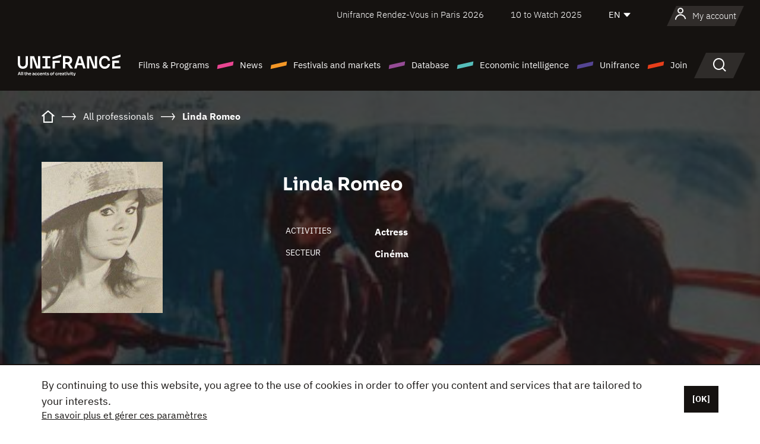

--- FILE ---
content_type: text/html; charset=utf-8
request_url: https://www.google.com/recaptcha/api2/anchor?ar=1&k=6LcJfHopAAAAAJA2ysQXhcpcbIYJi36tX6uIGLaU&co=aHR0cHM6Ly9lbi51bmlmcmFuY2Uub3JnOjQ0Mw..&hl=en&v=PoyoqOPhxBO7pBk68S4YbpHZ&size=normal&anchor-ms=20000&execute-ms=30000&cb=e0wfbhqvck2c
body_size: 49483
content:
<!DOCTYPE HTML><html dir="ltr" lang="en"><head><meta http-equiv="Content-Type" content="text/html; charset=UTF-8">
<meta http-equiv="X-UA-Compatible" content="IE=edge">
<title>reCAPTCHA</title>
<style type="text/css">
/* cyrillic-ext */
@font-face {
  font-family: 'Roboto';
  font-style: normal;
  font-weight: 400;
  font-stretch: 100%;
  src: url(//fonts.gstatic.com/s/roboto/v48/KFO7CnqEu92Fr1ME7kSn66aGLdTylUAMa3GUBHMdazTgWw.woff2) format('woff2');
  unicode-range: U+0460-052F, U+1C80-1C8A, U+20B4, U+2DE0-2DFF, U+A640-A69F, U+FE2E-FE2F;
}
/* cyrillic */
@font-face {
  font-family: 'Roboto';
  font-style: normal;
  font-weight: 400;
  font-stretch: 100%;
  src: url(//fonts.gstatic.com/s/roboto/v48/KFO7CnqEu92Fr1ME7kSn66aGLdTylUAMa3iUBHMdazTgWw.woff2) format('woff2');
  unicode-range: U+0301, U+0400-045F, U+0490-0491, U+04B0-04B1, U+2116;
}
/* greek-ext */
@font-face {
  font-family: 'Roboto';
  font-style: normal;
  font-weight: 400;
  font-stretch: 100%;
  src: url(//fonts.gstatic.com/s/roboto/v48/KFO7CnqEu92Fr1ME7kSn66aGLdTylUAMa3CUBHMdazTgWw.woff2) format('woff2');
  unicode-range: U+1F00-1FFF;
}
/* greek */
@font-face {
  font-family: 'Roboto';
  font-style: normal;
  font-weight: 400;
  font-stretch: 100%;
  src: url(//fonts.gstatic.com/s/roboto/v48/KFO7CnqEu92Fr1ME7kSn66aGLdTylUAMa3-UBHMdazTgWw.woff2) format('woff2');
  unicode-range: U+0370-0377, U+037A-037F, U+0384-038A, U+038C, U+038E-03A1, U+03A3-03FF;
}
/* math */
@font-face {
  font-family: 'Roboto';
  font-style: normal;
  font-weight: 400;
  font-stretch: 100%;
  src: url(//fonts.gstatic.com/s/roboto/v48/KFO7CnqEu92Fr1ME7kSn66aGLdTylUAMawCUBHMdazTgWw.woff2) format('woff2');
  unicode-range: U+0302-0303, U+0305, U+0307-0308, U+0310, U+0312, U+0315, U+031A, U+0326-0327, U+032C, U+032F-0330, U+0332-0333, U+0338, U+033A, U+0346, U+034D, U+0391-03A1, U+03A3-03A9, U+03B1-03C9, U+03D1, U+03D5-03D6, U+03F0-03F1, U+03F4-03F5, U+2016-2017, U+2034-2038, U+203C, U+2040, U+2043, U+2047, U+2050, U+2057, U+205F, U+2070-2071, U+2074-208E, U+2090-209C, U+20D0-20DC, U+20E1, U+20E5-20EF, U+2100-2112, U+2114-2115, U+2117-2121, U+2123-214F, U+2190, U+2192, U+2194-21AE, U+21B0-21E5, U+21F1-21F2, U+21F4-2211, U+2213-2214, U+2216-22FF, U+2308-230B, U+2310, U+2319, U+231C-2321, U+2336-237A, U+237C, U+2395, U+239B-23B7, U+23D0, U+23DC-23E1, U+2474-2475, U+25AF, U+25B3, U+25B7, U+25BD, U+25C1, U+25CA, U+25CC, U+25FB, U+266D-266F, U+27C0-27FF, U+2900-2AFF, U+2B0E-2B11, U+2B30-2B4C, U+2BFE, U+3030, U+FF5B, U+FF5D, U+1D400-1D7FF, U+1EE00-1EEFF;
}
/* symbols */
@font-face {
  font-family: 'Roboto';
  font-style: normal;
  font-weight: 400;
  font-stretch: 100%;
  src: url(//fonts.gstatic.com/s/roboto/v48/KFO7CnqEu92Fr1ME7kSn66aGLdTylUAMaxKUBHMdazTgWw.woff2) format('woff2');
  unicode-range: U+0001-000C, U+000E-001F, U+007F-009F, U+20DD-20E0, U+20E2-20E4, U+2150-218F, U+2190, U+2192, U+2194-2199, U+21AF, U+21E6-21F0, U+21F3, U+2218-2219, U+2299, U+22C4-22C6, U+2300-243F, U+2440-244A, U+2460-24FF, U+25A0-27BF, U+2800-28FF, U+2921-2922, U+2981, U+29BF, U+29EB, U+2B00-2BFF, U+4DC0-4DFF, U+FFF9-FFFB, U+10140-1018E, U+10190-1019C, U+101A0, U+101D0-101FD, U+102E0-102FB, U+10E60-10E7E, U+1D2C0-1D2D3, U+1D2E0-1D37F, U+1F000-1F0FF, U+1F100-1F1AD, U+1F1E6-1F1FF, U+1F30D-1F30F, U+1F315, U+1F31C, U+1F31E, U+1F320-1F32C, U+1F336, U+1F378, U+1F37D, U+1F382, U+1F393-1F39F, U+1F3A7-1F3A8, U+1F3AC-1F3AF, U+1F3C2, U+1F3C4-1F3C6, U+1F3CA-1F3CE, U+1F3D4-1F3E0, U+1F3ED, U+1F3F1-1F3F3, U+1F3F5-1F3F7, U+1F408, U+1F415, U+1F41F, U+1F426, U+1F43F, U+1F441-1F442, U+1F444, U+1F446-1F449, U+1F44C-1F44E, U+1F453, U+1F46A, U+1F47D, U+1F4A3, U+1F4B0, U+1F4B3, U+1F4B9, U+1F4BB, U+1F4BF, U+1F4C8-1F4CB, U+1F4D6, U+1F4DA, U+1F4DF, U+1F4E3-1F4E6, U+1F4EA-1F4ED, U+1F4F7, U+1F4F9-1F4FB, U+1F4FD-1F4FE, U+1F503, U+1F507-1F50B, U+1F50D, U+1F512-1F513, U+1F53E-1F54A, U+1F54F-1F5FA, U+1F610, U+1F650-1F67F, U+1F687, U+1F68D, U+1F691, U+1F694, U+1F698, U+1F6AD, U+1F6B2, U+1F6B9-1F6BA, U+1F6BC, U+1F6C6-1F6CF, U+1F6D3-1F6D7, U+1F6E0-1F6EA, U+1F6F0-1F6F3, U+1F6F7-1F6FC, U+1F700-1F7FF, U+1F800-1F80B, U+1F810-1F847, U+1F850-1F859, U+1F860-1F887, U+1F890-1F8AD, U+1F8B0-1F8BB, U+1F8C0-1F8C1, U+1F900-1F90B, U+1F93B, U+1F946, U+1F984, U+1F996, U+1F9E9, U+1FA00-1FA6F, U+1FA70-1FA7C, U+1FA80-1FA89, U+1FA8F-1FAC6, U+1FACE-1FADC, U+1FADF-1FAE9, U+1FAF0-1FAF8, U+1FB00-1FBFF;
}
/* vietnamese */
@font-face {
  font-family: 'Roboto';
  font-style: normal;
  font-weight: 400;
  font-stretch: 100%;
  src: url(//fonts.gstatic.com/s/roboto/v48/KFO7CnqEu92Fr1ME7kSn66aGLdTylUAMa3OUBHMdazTgWw.woff2) format('woff2');
  unicode-range: U+0102-0103, U+0110-0111, U+0128-0129, U+0168-0169, U+01A0-01A1, U+01AF-01B0, U+0300-0301, U+0303-0304, U+0308-0309, U+0323, U+0329, U+1EA0-1EF9, U+20AB;
}
/* latin-ext */
@font-face {
  font-family: 'Roboto';
  font-style: normal;
  font-weight: 400;
  font-stretch: 100%;
  src: url(//fonts.gstatic.com/s/roboto/v48/KFO7CnqEu92Fr1ME7kSn66aGLdTylUAMa3KUBHMdazTgWw.woff2) format('woff2');
  unicode-range: U+0100-02BA, U+02BD-02C5, U+02C7-02CC, U+02CE-02D7, U+02DD-02FF, U+0304, U+0308, U+0329, U+1D00-1DBF, U+1E00-1E9F, U+1EF2-1EFF, U+2020, U+20A0-20AB, U+20AD-20C0, U+2113, U+2C60-2C7F, U+A720-A7FF;
}
/* latin */
@font-face {
  font-family: 'Roboto';
  font-style: normal;
  font-weight: 400;
  font-stretch: 100%;
  src: url(//fonts.gstatic.com/s/roboto/v48/KFO7CnqEu92Fr1ME7kSn66aGLdTylUAMa3yUBHMdazQ.woff2) format('woff2');
  unicode-range: U+0000-00FF, U+0131, U+0152-0153, U+02BB-02BC, U+02C6, U+02DA, U+02DC, U+0304, U+0308, U+0329, U+2000-206F, U+20AC, U+2122, U+2191, U+2193, U+2212, U+2215, U+FEFF, U+FFFD;
}
/* cyrillic-ext */
@font-face {
  font-family: 'Roboto';
  font-style: normal;
  font-weight: 500;
  font-stretch: 100%;
  src: url(//fonts.gstatic.com/s/roboto/v48/KFO7CnqEu92Fr1ME7kSn66aGLdTylUAMa3GUBHMdazTgWw.woff2) format('woff2');
  unicode-range: U+0460-052F, U+1C80-1C8A, U+20B4, U+2DE0-2DFF, U+A640-A69F, U+FE2E-FE2F;
}
/* cyrillic */
@font-face {
  font-family: 'Roboto';
  font-style: normal;
  font-weight: 500;
  font-stretch: 100%;
  src: url(//fonts.gstatic.com/s/roboto/v48/KFO7CnqEu92Fr1ME7kSn66aGLdTylUAMa3iUBHMdazTgWw.woff2) format('woff2');
  unicode-range: U+0301, U+0400-045F, U+0490-0491, U+04B0-04B1, U+2116;
}
/* greek-ext */
@font-face {
  font-family: 'Roboto';
  font-style: normal;
  font-weight: 500;
  font-stretch: 100%;
  src: url(//fonts.gstatic.com/s/roboto/v48/KFO7CnqEu92Fr1ME7kSn66aGLdTylUAMa3CUBHMdazTgWw.woff2) format('woff2');
  unicode-range: U+1F00-1FFF;
}
/* greek */
@font-face {
  font-family: 'Roboto';
  font-style: normal;
  font-weight: 500;
  font-stretch: 100%;
  src: url(//fonts.gstatic.com/s/roboto/v48/KFO7CnqEu92Fr1ME7kSn66aGLdTylUAMa3-UBHMdazTgWw.woff2) format('woff2');
  unicode-range: U+0370-0377, U+037A-037F, U+0384-038A, U+038C, U+038E-03A1, U+03A3-03FF;
}
/* math */
@font-face {
  font-family: 'Roboto';
  font-style: normal;
  font-weight: 500;
  font-stretch: 100%;
  src: url(//fonts.gstatic.com/s/roboto/v48/KFO7CnqEu92Fr1ME7kSn66aGLdTylUAMawCUBHMdazTgWw.woff2) format('woff2');
  unicode-range: U+0302-0303, U+0305, U+0307-0308, U+0310, U+0312, U+0315, U+031A, U+0326-0327, U+032C, U+032F-0330, U+0332-0333, U+0338, U+033A, U+0346, U+034D, U+0391-03A1, U+03A3-03A9, U+03B1-03C9, U+03D1, U+03D5-03D6, U+03F0-03F1, U+03F4-03F5, U+2016-2017, U+2034-2038, U+203C, U+2040, U+2043, U+2047, U+2050, U+2057, U+205F, U+2070-2071, U+2074-208E, U+2090-209C, U+20D0-20DC, U+20E1, U+20E5-20EF, U+2100-2112, U+2114-2115, U+2117-2121, U+2123-214F, U+2190, U+2192, U+2194-21AE, U+21B0-21E5, U+21F1-21F2, U+21F4-2211, U+2213-2214, U+2216-22FF, U+2308-230B, U+2310, U+2319, U+231C-2321, U+2336-237A, U+237C, U+2395, U+239B-23B7, U+23D0, U+23DC-23E1, U+2474-2475, U+25AF, U+25B3, U+25B7, U+25BD, U+25C1, U+25CA, U+25CC, U+25FB, U+266D-266F, U+27C0-27FF, U+2900-2AFF, U+2B0E-2B11, U+2B30-2B4C, U+2BFE, U+3030, U+FF5B, U+FF5D, U+1D400-1D7FF, U+1EE00-1EEFF;
}
/* symbols */
@font-face {
  font-family: 'Roboto';
  font-style: normal;
  font-weight: 500;
  font-stretch: 100%;
  src: url(//fonts.gstatic.com/s/roboto/v48/KFO7CnqEu92Fr1ME7kSn66aGLdTylUAMaxKUBHMdazTgWw.woff2) format('woff2');
  unicode-range: U+0001-000C, U+000E-001F, U+007F-009F, U+20DD-20E0, U+20E2-20E4, U+2150-218F, U+2190, U+2192, U+2194-2199, U+21AF, U+21E6-21F0, U+21F3, U+2218-2219, U+2299, U+22C4-22C6, U+2300-243F, U+2440-244A, U+2460-24FF, U+25A0-27BF, U+2800-28FF, U+2921-2922, U+2981, U+29BF, U+29EB, U+2B00-2BFF, U+4DC0-4DFF, U+FFF9-FFFB, U+10140-1018E, U+10190-1019C, U+101A0, U+101D0-101FD, U+102E0-102FB, U+10E60-10E7E, U+1D2C0-1D2D3, U+1D2E0-1D37F, U+1F000-1F0FF, U+1F100-1F1AD, U+1F1E6-1F1FF, U+1F30D-1F30F, U+1F315, U+1F31C, U+1F31E, U+1F320-1F32C, U+1F336, U+1F378, U+1F37D, U+1F382, U+1F393-1F39F, U+1F3A7-1F3A8, U+1F3AC-1F3AF, U+1F3C2, U+1F3C4-1F3C6, U+1F3CA-1F3CE, U+1F3D4-1F3E0, U+1F3ED, U+1F3F1-1F3F3, U+1F3F5-1F3F7, U+1F408, U+1F415, U+1F41F, U+1F426, U+1F43F, U+1F441-1F442, U+1F444, U+1F446-1F449, U+1F44C-1F44E, U+1F453, U+1F46A, U+1F47D, U+1F4A3, U+1F4B0, U+1F4B3, U+1F4B9, U+1F4BB, U+1F4BF, U+1F4C8-1F4CB, U+1F4D6, U+1F4DA, U+1F4DF, U+1F4E3-1F4E6, U+1F4EA-1F4ED, U+1F4F7, U+1F4F9-1F4FB, U+1F4FD-1F4FE, U+1F503, U+1F507-1F50B, U+1F50D, U+1F512-1F513, U+1F53E-1F54A, U+1F54F-1F5FA, U+1F610, U+1F650-1F67F, U+1F687, U+1F68D, U+1F691, U+1F694, U+1F698, U+1F6AD, U+1F6B2, U+1F6B9-1F6BA, U+1F6BC, U+1F6C6-1F6CF, U+1F6D3-1F6D7, U+1F6E0-1F6EA, U+1F6F0-1F6F3, U+1F6F7-1F6FC, U+1F700-1F7FF, U+1F800-1F80B, U+1F810-1F847, U+1F850-1F859, U+1F860-1F887, U+1F890-1F8AD, U+1F8B0-1F8BB, U+1F8C0-1F8C1, U+1F900-1F90B, U+1F93B, U+1F946, U+1F984, U+1F996, U+1F9E9, U+1FA00-1FA6F, U+1FA70-1FA7C, U+1FA80-1FA89, U+1FA8F-1FAC6, U+1FACE-1FADC, U+1FADF-1FAE9, U+1FAF0-1FAF8, U+1FB00-1FBFF;
}
/* vietnamese */
@font-face {
  font-family: 'Roboto';
  font-style: normal;
  font-weight: 500;
  font-stretch: 100%;
  src: url(//fonts.gstatic.com/s/roboto/v48/KFO7CnqEu92Fr1ME7kSn66aGLdTylUAMa3OUBHMdazTgWw.woff2) format('woff2');
  unicode-range: U+0102-0103, U+0110-0111, U+0128-0129, U+0168-0169, U+01A0-01A1, U+01AF-01B0, U+0300-0301, U+0303-0304, U+0308-0309, U+0323, U+0329, U+1EA0-1EF9, U+20AB;
}
/* latin-ext */
@font-face {
  font-family: 'Roboto';
  font-style: normal;
  font-weight: 500;
  font-stretch: 100%;
  src: url(//fonts.gstatic.com/s/roboto/v48/KFO7CnqEu92Fr1ME7kSn66aGLdTylUAMa3KUBHMdazTgWw.woff2) format('woff2');
  unicode-range: U+0100-02BA, U+02BD-02C5, U+02C7-02CC, U+02CE-02D7, U+02DD-02FF, U+0304, U+0308, U+0329, U+1D00-1DBF, U+1E00-1E9F, U+1EF2-1EFF, U+2020, U+20A0-20AB, U+20AD-20C0, U+2113, U+2C60-2C7F, U+A720-A7FF;
}
/* latin */
@font-face {
  font-family: 'Roboto';
  font-style: normal;
  font-weight: 500;
  font-stretch: 100%;
  src: url(//fonts.gstatic.com/s/roboto/v48/KFO7CnqEu92Fr1ME7kSn66aGLdTylUAMa3yUBHMdazQ.woff2) format('woff2');
  unicode-range: U+0000-00FF, U+0131, U+0152-0153, U+02BB-02BC, U+02C6, U+02DA, U+02DC, U+0304, U+0308, U+0329, U+2000-206F, U+20AC, U+2122, U+2191, U+2193, U+2212, U+2215, U+FEFF, U+FFFD;
}
/* cyrillic-ext */
@font-face {
  font-family: 'Roboto';
  font-style: normal;
  font-weight: 900;
  font-stretch: 100%;
  src: url(//fonts.gstatic.com/s/roboto/v48/KFO7CnqEu92Fr1ME7kSn66aGLdTylUAMa3GUBHMdazTgWw.woff2) format('woff2');
  unicode-range: U+0460-052F, U+1C80-1C8A, U+20B4, U+2DE0-2DFF, U+A640-A69F, U+FE2E-FE2F;
}
/* cyrillic */
@font-face {
  font-family: 'Roboto';
  font-style: normal;
  font-weight: 900;
  font-stretch: 100%;
  src: url(//fonts.gstatic.com/s/roboto/v48/KFO7CnqEu92Fr1ME7kSn66aGLdTylUAMa3iUBHMdazTgWw.woff2) format('woff2');
  unicode-range: U+0301, U+0400-045F, U+0490-0491, U+04B0-04B1, U+2116;
}
/* greek-ext */
@font-face {
  font-family: 'Roboto';
  font-style: normal;
  font-weight: 900;
  font-stretch: 100%;
  src: url(//fonts.gstatic.com/s/roboto/v48/KFO7CnqEu92Fr1ME7kSn66aGLdTylUAMa3CUBHMdazTgWw.woff2) format('woff2');
  unicode-range: U+1F00-1FFF;
}
/* greek */
@font-face {
  font-family: 'Roboto';
  font-style: normal;
  font-weight: 900;
  font-stretch: 100%;
  src: url(//fonts.gstatic.com/s/roboto/v48/KFO7CnqEu92Fr1ME7kSn66aGLdTylUAMa3-UBHMdazTgWw.woff2) format('woff2');
  unicode-range: U+0370-0377, U+037A-037F, U+0384-038A, U+038C, U+038E-03A1, U+03A3-03FF;
}
/* math */
@font-face {
  font-family: 'Roboto';
  font-style: normal;
  font-weight: 900;
  font-stretch: 100%;
  src: url(//fonts.gstatic.com/s/roboto/v48/KFO7CnqEu92Fr1ME7kSn66aGLdTylUAMawCUBHMdazTgWw.woff2) format('woff2');
  unicode-range: U+0302-0303, U+0305, U+0307-0308, U+0310, U+0312, U+0315, U+031A, U+0326-0327, U+032C, U+032F-0330, U+0332-0333, U+0338, U+033A, U+0346, U+034D, U+0391-03A1, U+03A3-03A9, U+03B1-03C9, U+03D1, U+03D5-03D6, U+03F0-03F1, U+03F4-03F5, U+2016-2017, U+2034-2038, U+203C, U+2040, U+2043, U+2047, U+2050, U+2057, U+205F, U+2070-2071, U+2074-208E, U+2090-209C, U+20D0-20DC, U+20E1, U+20E5-20EF, U+2100-2112, U+2114-2115, U+2117-2121, U+2123-214F, U+2190, U+2192, U+2194-21AE, U+21B0-21E5, U+21F1-21F2, U+21F4-2211, U+2213-2214, U+2216-22FF, U+2308-230B, U+2310, U+2319, U+231C-2321, U+2336-237A, U+237C, U+2395, U+239B-23B7, U+23D0, U+23DC-23E1, U+2474-2475, U+25AF, U+25B3, U+25B7, U+25BD, U+25C1, U+25CA, U+25CC, U+25FB, U+266D-266F, U+27C0-27FF, U+2900-2AFF, U+2B0E-2B11, U+2B30-2B4C, U+2BFE, U+3030, U+FF5B, U+FF5D, U+1D400-1D7FF, U+1EE00-1EEFF;
}
/* symbols */
@font-face {
  font-family: 'Roboto';
  font-style: normal;
  font-weight: 900;
  font-stretch: 100%;
  src: url(//fonts.gstatic.com/s/roboto/v48/KFO7CnqEu92Fr1ME7kSn66aGLdTylUAMaxKUBHMdazTgWw.woff2) format('woff2');
  unicode-range: U+0001-000C, U+000E-001F, U+007F-009F, U+20DD-20E0, U+20E2-20E4, U+2150-218F, U+2190, U+2192, U+2194-2199, U+21AF, U+21E6-21F0, U+21F3, U+2218-2219, U+2299, U+22C4-22C6, U+2300-243F, U+2440-244A, U+2460-24FF, U+25A0-27BF, U+2800-28FF, U+2921-2922, U+2981, U+29BF, U+29EB, U+2B00-2BFF, U+4DC0-4DFF, U+FFF9-FFFB, U+10140-1018E, U+10190-1019C, U+101A0, U+101D0-101FD, U+102E0-102FB, U+10E60-10E7E, U+1D2C0-1D2D3, U+1D2E0-1D37F, U+1F000-1F0FF, U+1F100-1F1AD, U+1F1E6-1F1FF, U+1F30D-1F30F, U+1F315, U+1F31C, U+1F31E, U+1F320-1F32C, U+1F336, U+1F378, U+1F37D, U+1F382, U+1F393-1F39F, U+1F3A7-1F3A8, U+1F3AC-1F3AF, U+1F3C2, U+1F3C4-1F3C6, U+1F3CA-1F3CE, U+1F3D4-1F3E0, U+1F3ED, U+1F3F1-1F3F3, U+1F3F5-1F3F7, U+1F408, U+1F415, U+1F41F, U+1F426, U+1F43F, U+1F441-1F442, U+1F444, U+1F446-1F449, U+1F44C-1F44E, U+1F453, U+1F46A, U+1F47D, U+1F4A3, U+1F4B0, U+1F4B3, U+1F4B9, U+1F4BB, U+1F4BF, U+1F4C8-1F4CB, U+1F4D6, U+1F4DA, U+1F4DF, U+1F4E3-1F4E6, U+1F4EA-1F4ED, U+1F4F7, U+1F4F9-1F4FB, U+1F4FD-1F4FE, U+1F503, U+1F507-1F50B, U+1F50D, U+1F512-1F513, U+1F53E-1F54A, U+1F54F-1F5FA, U+1F610, U+1F650-1F67F, U+1F687, U+1F68D, U+1F691, U+1F694, U+1F698, U+1F6AD, U+1F6B2, U+1F6B9-1F6BA, U+1F6BC, U+1F6C6-1F6CF, U+1F6D3-1F6D7, U+1F6E0-1F6EA, U+1F6F0-1F6F3, U+1F6F7-1F6FC, U+1F700-1F7FF, U+1F800-1F80B, U+1F810-1F847, U+1F850-1F859, U+1F860-1F887, U+1F890-1F8AD, U+1F8B0-1F8BB, U+1F8C0-1F8C1, U+1F900-1F90B, U+1F93B, U+1F946, U+1F984, U+1F996, U+1F9E9, U+1FA00-1FA6F, U+1FA70-1FA7C, U+1FA80-1FA89, U+1FA8F-1FAC6, U+1FACE-1FADC, U+1FADF-1FAE9, U+1FAF0-1FAF8, U+1FB00-1FBFF;
}
/* vietnamese */
@font-face {
  font-family: 'Roboto';
  font-style: normal;
  font-weight: 900;
  font-stretch: 100%;
  src: url(//fonts.gstatic.com/s/roboto/v48/KFO7CnqEu92Fr1ME7kSn66aGLdTylUAMa3OUBHMdazTgWw.woff2) format('woff2');
  unicode-range: U+0102-0103, U+0110-0111, U+0128-0129, U+0168-0169, U+01A0-01A1, U+01AF-01B0, U+0300-0301, U+0303-0304, U+0308-0309, U+0323, U+0329, U+1EA0-1EF9, U+20AB;
}
/* latin-ext */
@font-face {
  font-family: 'Roboto';
  font-style: normal;
  font-weight: 900;
  font-stretch: 100%;
  src: url(//fonts.gstatic.com/s/roboto/v48/KFO7CnqEu92Fr1ME7kSn66aGLdTylUAMa3KUBHMdazTgWw.woff2) format('woff2');
  unicode-range: U+0100-02BA, U+02BD-02C5, U+02C7-02CC, U+02CE-02D7, U+02DD-02FF, U+0304, U+0308, U+0329, U+1D00-1DBF, U+1E00-1E9F, U+1EF2-1EFF, U+2020, U+20A0-20AB, U+20AD-20C0, U+2113, U+2C60-2C7F, U+A720-A7FF;
}
/* latin */
@font-face {
  font-family: 'Roboto';
  font-style: normal;
  font-weight: 900;
  font-stretch: 100%;
  src: url(//fonts.gstatic.com/s/roboto/v48/KFO7CnqEu92Fr1ME7kSn66aGLdTylUAMa3yUBHMdazQ.woff2) format('woff2');
  unicode-range: U+0000-00FF, U+0131, U+0152-0153, U+02BB-02BC, U+02C6, U+02DA, U+02DC, U+0304, U+0308, U+0329, U+2000-206F, U+20AC, U+2122, U+2191, U+2193, U+2212, U+2215, U+FEFF, U+FFFD;
}

</style>
<link rel="stylesheet" type="text/css" href="https://www.gstatic.com/recaptcha/releases/PoyoqOPhxBO7pBk68S4YbpHZ/styles__ltr.css">
<script nonce="6iRjdOBN_rjHEKZdTp4OKw" type="text/javascript">window['__recaptcha_api'] = 'https://www.google.com/recaptcha/api2/';</script>
<script type="text/javascript" src="https://www.gstatic.com/recaptcha/releases/PoyoqOPhxBO7pBk68S4YbpHZ/recaptcha__en.js" nonce="6iRjdOBN_rjHEKZdTp4OKw">
      
    </script></head>
<body><div id="rc-anchor-alert" class="rc-anchor-alert"></div>
<input type="hidden" id="recaptcha-token" value="[base64]">
<script type="text/javascript" nonce="6iRjdOBN_rjHEKZdTp4OKw">
      recaptcha.anchor.Main.init("[\x22ainput\x22,[\x22bgdata\x22,\x22\x22,\[base64]/[base64]/bmV3IFpbdF0obVswXSk6Sz09Mj9uZXcgWlt0XShtWzBdLG1bMV0pOks9PTM/bmV3IFpbdF0obVswXSxtWzFdLG1bMl0pOks9PTQ/[base64]/[base64]/[base64]/[base64]/[base64]/[base64]/[base64]/[base64]/[base64]/[base64]/[base64]/[base64]/[base64]/[base64]\\u003d\\u003d\x22,\[base64]\\u003d\x22,\x22I2BeHsOKMFHCkMKdwrTCvcO0ccKzwo7DhWTDjsKWwqPDvmNmw4rCu8KfIsOePcOyRHR/PMK3YxlxNijCmkFtw6BVGxlwNsO8w5/Dj1XDn0TDmMOvBsOWaMOQwqnCpMK9wrvCnjcAw4l+w60lakMMwrbDq8KPJ0YUVMONwop8ZcK3woPCkRTDhsKmKMKNaMKydsK/ScKVw7pZwqJdw4IBw74KwosvaTHDiwnCk35+w5Q9w54LCD/CmsKPwrbCvsOyLlDDuQvDt8KrwqjCuhNbw6rDicKJH8KNSMOtwqLDtWN8wrPCuAfDi8O2woTCncKDGsKiMjQBw4DClHN8wpgZwqVIK2J7cmPDgMOmwqpRRxR/w7/CqADDlCDDgRs4LkVgMxABwqhAw5fCusO1wrnCj8K7WsORw4cVwpwRwqERwpPDtsOZwpzDm8K/LsKZAiUlX0tuT8OUw7tRw6MiwqgewqDCgzEgfFJcacKbD8KPfkzCjMO4RH50wq3Cr8OXwqLCrUXDhWfCusOvwovCtMKWw7cvwp3Ds8OQw4rCvidSKMKewpDDo8K/[base64]/CpwHDk3ddLlhpR8OyesObw4JLOXXCqzp4F8KyUyhEwqsTw4LDqsKoEMK+wqzCosKMw61iw6h7K8KCJ1/DmcOcQcOxw7DDnxnCuMOBwqMyCcOhCjrCrMOFPmhZOcOyw6rCvzjDncOUKkA8wpfDgkLCq8OYwoHDj8OrcTPDicKzwrDCnV/CpFIiw47Dr8KnwoEsw40awpLCsMK9wrbDj3PDhMKdwrbDq2x1wot3w6Elw7nDtMKfTsKnw7s0LMOZUcKqXB7CgsKMwqQ9w4PClTPCtiQiVh3CugUFwq/Dng01YRPCgSDCicO3WMKfwp0ufBLDk8KTKmYWw4TCv8O6w6TCqsKkcMOUwp9cOEjCncONYEIWw6rCimTCscKjw7zDknLDl2HCkMKFVENnH8KJw6IMCFTDrcKXwoo/FE3CmsKsZsK0Oh48HMKxbDIeLsK9ZcK/[base64]/CsMOUAMOBw5ZBw5Mgw7MQNnRGUDPDiGZHVMKSwp1qczzDkMOlV3pFwrdsV8OgD8OCUQEcw7AxccOUw6PCo8KcSg/ClsObJFoFw6MSQhtcVMKIwr3Cu1dOCsO+w53CnsK4wp3DnyXChcOVw6/DmcOcOcOTw4rDrsO/H8Kowo7DhcOjw7UNQcOBwpwww6HCqmNOwqopw60qwqIHGxXCrTV/w6AQMMOZY8OsecK9w5FSJcK0aMO6w6/CpcO/acK7wrrCqRo/WjbCqCrDnEfCgcKxw5tLwo8ewqkXQsKcwoR0w7R1D0LDlsO2wpbCpMOjwq/Dl8ONwpLCn0HCn8KHw6B+w4Jtw7jDvU3CrTrCjQJKN8OQw4RFw4XDuDLDh0/CsTMxG0zDo33CvWs/[base64]/DqwtvIywUOlxLw50+wrbCoR3ClSHDkk5+w4JPKGkBDRjDmcO8KcO8w71WUThNazfDjsK5B29nRkMCc8OOcMKidzB2cxXCrMKVW8KGb3FnPFd0Wg5HwoPDsywiL8Kfw7DDsjLCrg0Hw5g5wptJB2czwrvCmmbCmQvCg8K8w5JYw6kNfMOdw5Qwwr/[base64]/Dm8O4w6XCgsKyZV9/dBbCiBrClsKvDA7DsBLDsQrDqMOzw7x0wpZSw4zCtsKMwrTCq8KPW2jDmcKgw519AioKwqkNEsOAGsOVDcKXwop9wpHDl8Ovw617bcKIwp/DsC0nwp3DpcOCesKfwo4NWsO+RcK3UMOVQcOfw6TDtnjDlcKOH8KxYjbCgirDmVAGwqd2w6zDoVrCnlzCicKfa8OLZzTDn8OZLMOJWcKNMl/[base64]/Di8OMF1kQw4dgwozCkwTDjx0rw7pNEgYIV8K3FsOKw7jCt8K4fXbDt8KcfsKAwpwMQMOUw6Jxw7nCjgIHSMKDUCNrZcORwrVBw73Cgx/CkXYxC3XDisOtw5kCwqfConTCi8KzwqZ8w4FTPg7CqTkqwqfCksKYNsKOw4R0wplJXcKkSnwBwpfCmwTDtsKEw6Y7ax8gaH/Dp2DCpAJMwrvChRHCmsKUTlnCmMKJVmrCk8KIX0dhw5vDlMOtwoLDoMO8LXMEVcKGw4BJL1dgw6UaBcKSU8Kcw45tKsKTK0IhdMOeZ8Kkw5PCpMKAw5omMMOJP03Cj8O7eh7Ch8KWwp7ChG3CjMO/[base64]/BcOTw6bDoTFUG1hnwp4jejocwojDgmc0w4B4w6AqwotsOsORPXUKwpDDtWXCncOQwqjCicOcwo4LAyXCrWEZw4fCocKxwrMuwopEwqLCpnjCg2XCmsO8fcKDwqcSfDpOfsOrR8ONbWRLcGVWVcOnOMODcsO/w7VZEgVewovCg8K0SMOwMcOGwo/[base64]/DqsOiOz3DkU8hw7BbG8K7wr4Ww69MWcKCbMOtFxFCLhYMw5kWw6jDvTbDu3cCw47Cs8OSdiE8UcO9wqLCrWYsw5c5IMO6w47DhsKKwozCtHfChn1HcnoIXMKhCcKzZ8KKXcKRwql+w59Ww6UEUcOBw4hNCMOKb0t0c8Omw5Aaw6/Cn0kSaj4Mw6U0wrLCjBZrwobDmcO4SSNYI8KiEVnChjfCt8KReMK2K2zDiDDCgcKLfMKQwqUYwpjCmcOVGhHCs8KtW058w75CHz/Crk7DpA3Cg0TCqXc2w4p5wpUJw5Nnw6Ftw4fDo8O9EMK2UsKNw53DmMO4wotyRMKQEBrCp8KFw5XCt8K5wr05E1PCqkXCn8OKMgQhw4/DmcKJEUvCjVLDsixEw7nCosOKQD1WVW0YwqoGw4rCjhYSwqdYW8OqwqgAw5Adw6fDrhNQw4hswqrDmGdmHMKbC8O0MUvDr2p6bsOBwrokwpjCuhYMwq0PwqBrXsKZwpQSwoLDnMKLwrkwYETCoHTCkMOxbUzCrcO8GQ/CnsKAwqILTm0jYglOw7QJZsKLGG9wO1wiEsKJBcK0wrAfQWPDom4Aw5MBwpRGw4/[base64]/CrHDChAM1aAvDnV3DoncYa8O+wqxQwoNrwqhiwq4Kwo8+Q8OeJmHDiV4lVMKEw4knIDpEwqsBNMKyw79Dw7fCmMOKwo5tC8OswoEOCsK/wrjDssKowrTCtShJwrPCrioSJ8KGAsKDbMKIw69Iwp4Pw4llSnPCqcO4HGnDicKGdEtUw6zDiyksVAHCqsO+w6YLwpQpMQQsbMOCwojDsiXDrsOOdMOcA8OEWMOgelDDv8Oow5/DkXE6w4LDkMOawr/DmQwAw63CqcKrw6MTwpJkw7/DnX4aPF7Cv8OgbsOvw4d/w7HDgTXCrH0Cw5pKw4XCpBvDrTUNLcOLAWzDpcOOAU/DkVY8LcKrwo7DjcKkccKDFk85w4R9LMK+w4DCscKiw5bCmsKuQTwcwrXCngteBcKdw6LCsysdSyfDqsK7wqAyw5zDpQBrBsKxw6LCpDvDmk5AwpvCgsOQw57CucOLwrxLVcOCVXg/eMOeSHpzERNVw4fDhSNkw75Fwq0Uw4bDmR8Uwr7CoHRrwoF5woQlQT3DjMKrwq1hw7pRYQRBw6s6wq/[base64]/DkMO+w43Duz1AWcOEC8OVw499bsODPFJnwpQuTcOfw4NNw74xw67CpG4Ow7bDucKEw5XCmMOxOF5zOcONHkrDqWnDsVpwwpTChMO0wqPDtDvCl8KwPwzCmcKbwovCqMKpSwfDlAXCkQ0bwqfDq8KwIMKUAsKzw4FAwp/[base64]/CpDfCqMOcC1suw7XCqkpjNsKWT8O0wq/ClMOLw5DDsEzCnMKRWG46w4/Dn1bCvEbDkXbDtcO+wpcAwqLCoMOEwpJ9TzB8JMO8f0cUwq/DtQFqSSJ+QsOyfMOwwpLDujM9woDDhwFqw7nDq8OGwoRCwprDp0HCrUvCncKhYcKWNcO6w5Q5wr5ew7bCuMOHS01MdDPCjcOew51Sw47CiVgzw6NgCcKZwr/DpcOSEMKnwrDDu8Khw4kww4lFIl1Pw4sCBAPCgg/Dm8OTCQ7CqwzDkUBIesOSw7PDpjsCw5LCisKYeAxqwqLCtcKdScKDKDHDjQjCkwxTwqRSegPDm8Orw4lOb1HDqAXDvcORLE/Dj8KiVQEvAMOoFUVMw6rDgsOCYjgtw6JNEz8Uw7YhJinDk8KLwrMuNcOAwpzCocKDFBTCrMOEw63DijvCrMO4w4EZw6EJP1rDlsKpLcOkBzbCs8KzVWLCssOXw4d1cxQvwrc9O0cvb8K6wq9lwp/CjsOBw75vdj3CgD8Pwo5Ww7QLw44Dw4NJw4jCuMO+woANfsKXTyjDgMKTwoJqw5/CnG3Dg8Olw7EJPmZHw7DDlcKsw4ZuCzZWw4rCjHfCpsOwdcKBw5fCtl1Kwo9hw5hAwr7DtsKMw6p/TFHDjCvDtQDCmMKWW8KcwplOwr3DpcOTBh7Cr2LCoGbCnUXCjMK6XcOjUcKadUjDh8O9w7jChMOLdsKHw7zDp8OFYcKTEMKfKMOKw6N/bcOdOsOGw6jClsKRwqIqw7YYwo8iwoAXw5jDgcOaw47Ch8K8GHwpOQ1HVmdcwr4rw6vDmcOGw7PCuGHCrMOWbDALwp9FNxQTw4ZQQGXDuTTDsRczwoonw64EwoMow6UywojDqiJ1X8Oyw5bDsQ17wpXCjTbDm8KfcMOnw6bDlMKTw7bDi8Ojw4DCpQ/CnA5qw5XChnBuDcOLw6oKwqbCgwDCn8KAe8Kew7bDu8OCAMOywpBITmHDj8OmK1BGM3U4GmAtb0LDnsO3AykEw4BEwpUhPB0hwrTDpcOGVWRtdsOJKWxEZw0IZsOvI8KJVcKtDMKow6YOwpFnw69Mwro8w7ITZDkbIFR6wpI/ehLDlsKQwrViwoDCvX/Duz/[base64]/woHCuMKpw6Bfw7IKw50GAMO1XTrDl1bDj8KmwpwUwrfDiMKqTQfCusOhwoTCjglODcKow6x7wo3CrsKEV8K/[base64]/CgcOcwrTDsRkvEjNBwoDDtX/Dr8KWURjCryd+w7/DvxzChw89w6JswrXCh8OQwpt0wozCiAXDoMOiw74PGzhswq8EOcOMw5fDmDnCnVPCuU/DrcOFw59kw5TDlsKDwqnDrh1tZ8Ocw57DrcKqwooDC0jDtsKwwp4XQ8KRwr3ChsO6w7/DtsKow7LDiB3DhMKKwqlCw6tnw74dA8OLVcKXwqVcc8Kgw4nCjMOrw7YkVzUZUSzDlEnCsmzDjGnDiQgvRcKIM8OJNcKlPjZJw7lPAzHDk3bCv8OtGMO0w6/DqlcXwqBiLMOFAMK5wptbd8K1YMKuRB9Hw5ZQRideDcOrw5rDg0rCnABWwrDDv8Kne8OYw7jDqizDo8KUV8O5GxNMEMKwfT9+wpo3wpQLw4tCw6ocw7tgZ8O6wroRw4/DmMKDwrwuw7DDimQ+YsKdesOOP8Kww7LDtFA1csKdKMOcfXHCjQTDqGHDqBtEXVDDsxELw5bDsFHCtC8sAMOBwp/[base64]/DgCtlw4kfwrXDhcKEw5LCsMO+KcOXw60pUMKsT8KIw7/CkHE2ABrCpyXDkUPDicKdwobDq8ONwqxXw6MlQBzDlC7CtkbCnwvDk8Ogw5pqTMKxwo14RMKQN8OqWcOBw7TClMKFw6t7woRyw57DgBcxw7MgwpjDrRxHZ8OhRsOyw7nDtcOqWhslwofDtxZBVwtYMQ3DrcKuTMKkeXMScMKtQsOewp/DssOEw4TDtsOhemfCr8KRW8OHw4rDtcOMW3fDnmgtwovDiMKoYQDCncOqwpjDsHfCnsKkVMO4VMOsc8KRwpzCo8OKGMKXwrp/[base64]/DkcKjwp/[base64]/[base64]/[base64]/CpXLDozEHw6fDvTbDkzEuf1/CtUd7wr7DucOdw4DDjQkSw5fDk8OiwoLCqQUzGcKxwr91wpYxE8KFOFvCjMOTG8OgE1TDlsOWwpMYwrVZAcODwoXDlgQ0w4TCssODBCbDtCo1wpQRw63CocOIwoJqwpfCkEUqw6Qew4RXQlzCisO/JcKxJ8O8G8K8ZcKQDk94YCJ/EHPCtMK8wo3Cq1N5w6Nrwq3Dh8KCL8K/[base64]/[base64]/w4DDrQjDtMOBesOSw5kkQTUhwo4XwrQmSsKIw6otJC0fw5fCvA09ZcOCb0nCpwZTwpAnUgvDqcORW8KMwqDDgFhOw7/DtsKUSS3CnksPw7dBL8KWWsKHbyFYW8Kyw5bDvMKPDl06PCAzwrLDoiPCq2nDlcOTQSQPOsKKLsOWwpF0IsOzw43CoyrDji/Ckz7CnGIAwphqXHxzw7rCosKCahnCvMKww6nComhpwrwOw7LDrh7CiMK1DcKcwozDncKgw57ClXDDvsOowrt3PFDDi8KiwqvDli5zw4lHOgbDtSZwNsOzw4zDkX9Dw6RoBFbDucK+LWl/cScNw5PCo8OnZ2vDixRXwqMLw4DClcO7Y8KCcMKbw7t2w4ZPMsKyw6rCssK5FVbCjUzCtRAHwqzCsxJ/[base64]/[base64]/[base64]/[base64]/wrfDpHNdJsKLw75DwpQcw5oUwqNFf0pMGsO+bcOnw4Ejwr91w4nCtsKYGMKjw5RGdQlTUcOewqsgDjI5NwUpwrHCmsOIN8KfE8O/PArDkizCl8OILsKKF2ciw4XCqcOLGMKjwpoubsKEBT7Dq8OGw7fCqE/CgxpjwrvCscOsw7kBS3NwbsKYLz3DjwbCkgNCw47Dr8K1wovDpg7CpXNEJkYUdcKhwpJ+BcOvwr4CwpRXMsOcwpfDpsO/[base64]/CmQZ1wpN1O1IIw4QOOHXDiFcFw7RIDmp9wp/CtVUpwpBvFsKtSDfDon/Cv8Ocw7HDj8KZVMKwwpQmwrDCvcKbwpJFDMOqw7rCpMKTHcKWXTfDjMOELy/DmkRPAsKOwr/CucOxVsKDScOHwovCj2vCsQjDkDbCjCzCu8KIGRoAwppsw4LDrsKaD23DqFXDlyRqw4XCqsKKLsKzwoQew65ZwqfCs8OpesOwIHnClMKpw7DDmA7CpmzDlcKjw5J2MMOJSlIHWcK3O8KiM8K0KE4FHcK1w4E1EmLDl8K+YsO/w6kpwpo+UEVWw69Fwp7DlcKdfcKpwqATw6vDscO9w5LDmGg3BcKLw63DmgzDt8OXwolMwoNdw4/DjsOww7rCgGt9w4Rhwotww73CoR3Dh3NEWid2F8KTwpAGQsOhwqzDkEjDh8O/w58TSsOdUUzCmcKpOTw2SB4twr1ywq1DbUnDsMOIYUHDmsKrKVQEwpJjWsOKw4rCoB7Cq23DkzXCtMKQwqvCmcOFd8ODVmvCrytEw40VN8O7w409wrELV8OdWhrDr8K9SsK/w5HDnMKWdRgQJcKVworDojBBwrPCglDCp8OTHsOZUCPDuQHDkw7ChcOOESXDjyA3woB9Olh2CsOUw7lGDcK+w7PCkGbClG/DncKnw7nDpBtCw43DuwZZasO6w7bDsm7Cmyt/wpPColMGw7nCv8KNbcOXdMKaw4/CiwJ6dirCuWNewrpKdALCmhsfwq3CisKBOGQ0w51WwrViwoA1w7QtDsODW8OKwrR9wqMNWFHDn2c5IMOgwqTCgD9cwoURwpnDucOWOMKIVcOfP0QCwro7wpXCg8OuIcK0JXQrG8ONHGfDgE3DqELDs8KvccO5w6YvJcONw7zCr0I9wpjCqMO+SsK/[base64]/DlsOOeRt0WcORZz5ZBRfClcOjwo/[base64]/Dj8OWJA1ZMjbDksO5w6NJTyDDk30yGgION8OQLB7DkMKkw7wlHzJ/QVLDhcKvVMKXQcKtwrrDgMKiD0vDmEzDqhouw6vDkMO3VVzClQstZmLDnggvw4gkH8OHWjPDt1vDlsKTUngdEl/CsiQNw4sTUF82wpt1wpQnKWrDssO+w7fCtVM/L8KjPMKnQsORZRhPHcKGGMK1wpQGw6jCrjtFFhDCljs9CMK3IWd5IgA5QTELHg3CnEfDlDfDuQQfwos7w6BvGsK5D0lsF8KAw7TCh8O9w6/CrmRaw583YsOgU8OsT2PChHl5w5xmKkrDmD3CnsO4w5LCrU1RbQzDmzwHLsKOwpJ3FmRDCGdmcE9xNWnDonzCkMKULDPDlwLDuBnCrRvDpx/DnDzCrjXDmsOmEcKaH3jCqsOEWFA0EAZvJD3CgWUySBdeUMKDw5XDkcOQZsOTUcOrMMKNJwAHZ1NKw4TCgMONZENlwo7DnFvCvMOowoPDt1zCm3Mgw5xhwp45LsKzwrbDhHEPwqDDjWLDmMKuccOvw5IPMMKrSAZVEsOkw4pswrbDoT/DhsOTw7vDocKTwqs7w6nCj0zCoMK6OsO2w5LClcO8w4fCiW3CjgBUN0LDqiNzwqxLw53Duj/CjcOiw5zDjWYjKcK8wonDuMKiEMKkwqwdw5PCqMOLwqvDrcKHw7TDvMO4aSgpYmEZw7lcdcO/NsKDBjpEGmJaw5DDpMKNwpx9wpzCqyoJwpZFw77Cui7DlS0mw57CmivCkMKgBzRXZUHCncKWTcOgwqYZL8KnwojCkS/CjMKPK8OTGRnDog8AwojClAnDjgsqVMONw7LDlRjDpcOQL8KLKXlDd8K1w78HO3fCpH7Crm5KOcOBF8OGwoTDrjvDlMOeQjzDiCvCgkMjYsKBwoLCmBnChxjCkQ7DkEzDi3/CugVwK3/CgMOjKcKqwp/ClMOOeiQ7wobDjMOcwqYTDwkJIsKqw4BsOcOPwqhOwrTDvcK5BHcFwr3CnQYOw7zDgExOwogRwrpdblHCoMOMw7nCoMKYUC/ClAHCvsKPGcKswo59U0rDj1DDhlMAK8Oww5B6U8KpMgjCh1fDuxhPw7xHLhDCl8KSwrIzwpXClU3Di0VUNhh3asOtXjE1w6JlEsOcw4U/wptHcQQ2w5kNw4rDpMKcOcOYw6bClibDkFkASkfDscKMMjdLw7fCjD/CkMKhwrwLDx/[base64]/w7IQdsKVw7kTAmZCYC3CoxU1wqzCrcKEwpnCq2Fbw6IQQhDCr8KtDnVWwpnCisKuWTxPGm7Dl8O7w4Ekw4XDisK/[base64]/CssK+PsKMNcOcPSZrwqlid8OiDDU7wrTDsgDDmgZiwpJKLSLDiMK3KnZZLjbDscOqwpcPH8KJwoDChsO0w47DryIcfkHCi8KiwrDDtUQnwoHDisOswpQ1wofDkcK4wrTCg8KZVjwewo/CnBvDlgs4wq/[base64]/wpB5JMKuw47Ct8OoCsKdwrjCpRPCuRzCsjfDgsKxBWoiwrtTQ2QcwpjDknMnNC7CscKgNcKjFU7DtsOaZsO/fMKAVlfDngDCv8ObSVQsfMO+N8KFw7PDl0rDpHc/wpLDkcKdU8Klw4jCj3XDvMOhw4DDlsK8DsOzwrXDvzxXw4gxNMKhw6PCn2MoTUrDhglvw43Cm8KAVsOlw4/[base64]/DvyDCgXzDiMK/UyUpw5jDpA1/w4fCvsOuNx/[base64]/Cr8KBwppNw6JkwrI2bcK9f8KYw5fDoRjDiTsOw7wKHmHDpsKvwrBDcndoI8KLw4sZecOBfkhjw75DwoB8BX/[base64]/DomHCgcO7wq7CjcO6PU/CkH/CljgUagfCqcO6w7Zdw6B/[base64]/[base64]/DrcKDRcKGK8KZw7dgKcOzWB7DgMKABRDDqsOSwojDuMOyGcKowovDiXPCvMOnW8KgwqcHByTCn8OkZ8O6wo5Zw5Nmw4MbOcKZdktUwrp0w4sGMMKaw67DkHIIVsO1WCRtwp7DtcOIwrNPw7o1w4wIwrHDtsO+dMKjGsOlw7UrwqzCon/[base64]/[base64]/Cr8O3MyVjwrFUwpDCvsKywpU/O8KpwoVBwqLCtMO3V8KWI8Oawo0YJhzDuMOTwo46fg3DmVPDsno6w5jDsU4qw5DDgMOeOcKJJgUzwrzCu8KzAUHDgcKgAWvCkE3DiDHCtX4secKMAsKfbsKGw499w7pMwrfDp8KTw7XCnQLCiMOhwqBJw7PDmQ7DmV0SPg0BRx/Cn8KTw5pfI8OUwq5swoMGwq8Ed8Kew4/[base64]/[base64]/[base64]/CkkzDmcOOwrBpw6PCvcK3KXxfecObwpjDuMKzNsO6w79gwpoyw5hAa8Oew6/CgcO0w5HCncOowoUpNsO0LUTDhiguwpUhw7sOK8KcK2JZBAjClMK5eg59MkpSwpc7wqjCiD7CuGxqwqAUKcOXSMOIw5lTHMKHFjo8wpnCpsOwK8ORwr/CuWtKLcOVw4nDm8OTAxjDtMOZA8OFw67Dj8Ore8OebsOxwqLDu2IHw4A8wrvDoiVlCcKfVDhpwq/CrDXCrcKUYMOResK8w5nDmcOkF8KMwrXDgMK0wpdnYBApwqHCusOow5kVesKFRMKDw48ESsKTw7sJw7zCvcONIMOjw7TDrMOgF3rDvVzDs8KCw5nDrsKtY38jLMOoZMK4wq4Kw5pjOAcBVwRIwq/DlE3DoMO2IgTDpw3Dh2gYaCbDogwZWMKaZsOCQ1PDs3bDlsKewolDw60lNBLClsKZw6ojX3zCiFfCq0dDYsKsw7nCgBocw5zCm8OwZ3wrw4HCo8OgUFPCvXUMw7lDe8KgWcKxw7XDqH/Dn8KswpjCpcKfw7hYLcOPw5TCmAkww6HDo8O1ZyXCsxEyWgDCpFjDq8Ogw5NqCRbDiWjDkMOhwpwGwozDsHLDjQQhwqzCpwbCtcO/Gwx5IUPCpRXDocK8wpHCq8K7TmbCi3LDl8OuQMOgw5vCr0RCw5IgM8KJbBBtcsOhw50zwq/[base64]/DuMO6VMK/wovDicOvBsOcwozDlMO4w4TDr3TDtS87wqlrLMKpwrfCtcKjQsKSw77Di8O9LRwRw63DmMKCEcKlUMK2wrABZ8OGGMKcw7kccMKEdBtFw5zCpMOcEXVQU8KvwqLDlj18dxbCqcO7F8KRQlwqcXfDlcKPJRxfbGEfCMO5fFPDgcOafsK0HsO9wrTCq8OudATCrGJww5/CkcOkwqzDlsOVVCjDsF3Dn8OhwqUebzbCjcOJw6vCj8K3AsKVw5UNP1LCgSBiIRTDr8OCPADDjmDDiQh0wrxzVhfCkVE3w7TDsw0xwrrCncOTw6LCpizDncKRw61Mwr/DhMObw5Fgw5Rmwr7Ch0vCt8OcYlA/[base64]/CowZMwrdjKiXDvVLCt2vDm8O/OAUsw6XDjcO7w6/CuMKUwpvCksOzBhPCp8OSw67DtGETwqDCsn/[base64]/Co8K6e2gnK8OIwpwSR0tJwqgiw7lKPw8IwpvCq07DtW4zU8KERS3CscOdGm1gLV/DiMKJwq3DjCtXY8Oew7HDtBpYCX/[base64]/DvMOzOcOdWjAhJcKOZsO/NWjDqAzDu8KseA3Du8O0wqbCoAAaZcOuL8ODwr8qdcO+w4fCsB8fw4XCgMOMGBjDsh/DosOcwpbDmz7DjRB+UMKaKivCl37CusKIwoEEbcKlWxs7Z8Kiw63ChhzCo8KcGsOBw4TDs8KAwqYsXDDCjBzDviMsw6NVwqnCkcKWw6PCusOvw6DDpQhoXcK0exQLb1/CuEwowofDmUrCr0LCoMOhwqliw6UBH8KFZsOqBsK5w6tFbhbDjMKMw6NKAsOUABnCqMKUwr7DpcKsfUjCujYuf8KhwqPCs07CuW/CnAPDscKYLcObwohIGMOZKys0bcKUw73CrMOcw4VKd2fDssOUw5/ChXjDp0zDhnoqGcO7WMKEwrPCuMOLwpjCrCPDr8KbeMKnDmDDvMKawopfYGzDhwfDnsKTfwB1w45Ow5Rcw4xLwrHCisO1cMOKw6rDvMOwTSQ0wqA8w7Aqd8O8K1pJwrJYwpDClcOOTgZ7CcOjwqvCr8OhwoTCgggrJMOaFMKddQcgWkfCqk4Uw5nCr8OrwqXCrMK/w43Cn8KawpsxwrbDghsvwoUENQBVZcKAw5TDlgTCqB/CsQNKw4LCrsOTKmjCoBRlVnDCsm7DpBMuwq1/w6DDosKAw43Dv33DvMKcw67CmsK0w50IFcOWHsOkMi5+clIDW8K3w6lDwoFwwqYsw6d1w4lJw6tvw53Dq8OdDwNjwrNOeSfDlsKdKcKMw4TCl8KWIMO/UQnDmjnDnMKyZ1nClcO+wqnDqsOeS8OiKcOuBsKJEj/[base64]/M2vDu1nCiMOFKsO7VMK2w5vDhsKfwpY0w7nCsMOiczvChw/Cg2XCm1Jmw4TDqlUKT2s0BsOOfsKww5vDv8OYRsOBwpcBLMOfwpfDpcKiw5TDscKvwp/CrR/CgjXCtkhEJV/DgGXDngjCs8KlEsKufRAXK3DCusOnMmnDo8ORw7/DisObOjIswr/Dtg/Do8KCw5Fmw4MvMcKfPMOnUsKfFxLDtl/Cl8OlIh1Jw5NVw71cwpfDgn0mJG8fGMOpw41ceQnCocOEX8KeO8KRw55nw4fCrTHComnDjzzDuMKhPMKbC1pkGXZmP8KfMMOQLsO4fUAaw4HCtX3DnMKLWsKtwrjDpsO1wppPF8KAw5zCmHvCocKHwq/DrABTwp0Dw7DCsMK1wq3CjE3DsUIgwr3CnsOdw69ZwoPCrDgcwrzDiFBLIMOLdsOLwphuw7tKw77CvMOIPDlBw78VwqnDvnvDln/Ctn/Dt250wplzYsKHAkzDggA/VnwLGcOQwpzCgjBsw4HDpMK5w5nDikd7Clozwr/[base64]/Dp3zCpcOuEHpaw5XCgzEiAcKrfz8yPDxdFsO1wo3DpsKVR8K5w4bDoUDDhirCmAQVw4zCmQbDi0bDj8O8fgQdworDpBnDjy3Ch8KvCxhmZcK5w5BILgnDsMKWw5PCn8KQVMKywq0/bhoefCzCoRLDgsOlDsOOUFvCtEp9KcKewrRLwrd7wrjCnMOlwozCjMK+O8OdbD3DvcObwpTCiHhkwqkYQMKqwrxzfcOjPX7Dq1LDrRIYUMK9TXzCucOtwqzDv2jCoiTCvsOyTmNew4nChhzCuQPDtzZAccKvTsOKfR7Cp8K2wq/CoMKOJhfDm0knBMOHP8KSwoRww5DCrMOYLsKfw4bClwvCkhnClnMlC8Kkcw9zw4nClyBjTMO0wpbCtX7CtwwXwrFowoUfFQvCjm7DvwvDjjjDm1DDoQzCqcOWwqJLw6gaw7rCoH5Iwo1qwrXCkzvCuMOAw4vDnMOWPcOQw7xmVRdawpzDjMODw7UPwo/Cq8OVAHfDkyDDihXCtsOVMcKew5F3w7sHwo1Jw6Ffw44jw7nDosKMRcO7wpLCnMKMR8KrecKYMcKcVcOPw6LClTY6w5wtwpEOwpnDjmbDg33ClU7DqGPDmVHCiDJbWEIlw4fCqE7DscO1LAEdM1/[base64]/CtsOaw5dzwrvDnsKMwodzwprCvA3CoGwzwrVkw5JfwrHDq3IEVsKVw7XDl8OjQ1I+X8KNw7Jyw7vCh3kiwpbDs8OGwoPCsMOkwqjCtMKzCcKFwqIfwpk+wrhVw7PCuWs5w4zCvh/Crk3DvzduZcOHwptuw5YJE8OgwpXDvMKHcx3CrD0EIBrCv8KAb8OkwqvDvSTDlGYcfMKywqtow75NaAs4w43CmMKfYMOdS8KdwqlfwozDjSXDpMKxIBDDmQzCucO/w6NnEDvDmBJzwqUOw5g2Ol3Dt8OIw5lJF1vCssKJXy7Dr2IXwrHCgCXCokXDpRYDwr/DuA/DhzpfD3pEw6zCjmXCssKXcElKdMOKD37CgsOlw4PDhB3Cr8KMV0R/[base64]/[base64]/[base64]/GRpXw6nDlRNdDgtUa8K9wrgiw6zCq8OxQsO6wqRVO8KrNcKrclt4w47DmA/[base64]/Cuwlxw4jDmVYMw5oAw7bDmDDCsxcww5nCkGNtCEB0RkDCmGAeScO9UmPDusOFGsKOwrRGP8KLw5DCgMOEw6LCtxXCoFJ5HjgKdn8tw4XCvCBNa1HCsH59wobCqsOQw5AwDcKwwp/DmkYPMMOvBTvDiybDhlw0w4TDh8KOH0l0woPDsG7CtsOtI8OMw6otwr1AwosDQcKiBcKiw6LDmsKqOBYqw77DpsKBw5gSVcOqwrjCtB/ChMKFw5dWw5/DtcOOwqbCusKgwpDDr8K7w5RywojDssOgZXU8T8KjwqLDisOqw7cUOSIRwpN2Wh/Cki3DqsOmw67ChsKFbsKITSDDi3MVwrQrwrR6wovDiRjDuMO/[base64]/[base64]/DMK+wrQkJgXCtkBYw5YrbEA3wrcJwqbDscOnwr3CksKGw7Ipwo19JF7Dv8KpwrTDt2HCv8KnU8KVw6nCtcKTVcKKLsOVDw/Dp8OsFkfChsKcT8OdUlvDtMOJZcOswotmBMKAwqTCr11qw6oYYBA0wqbDglvCjMO/[base64]/DtcOEccOfFsOMwqJRw5vCr8K+bcKCUMKoV8KnCxkswpzCrsOfMzvCsRzDkcKbdXY7WgxFDVDCisORAsOlw6AJC8KxwoQbKmDDuH7CiHjCuCPCq8OGTUrDnsKbGsKpw5kIfcOxPgnCvsKmJgECB8O/FQIzwpdwW8ODdCfDlsKpwojCojI2UMK/UgRiw7k+w5nCscO1EMKOT8OMw5p6wpfDq8Klw6PCv10EGcKywoZVwrnCrn0gw4XDiRLCtsKDwqQcwovChhDDnx08w5NwZMOwwq3CpXTCj8KUworDu8OHw6w+B8OYwoUdLMK5XMKLfsKTw6fDlzBjw6N0UFgNI2I7Cx3DssKxIyTDr8OsQsOHw6/ChxDDtsKGbFUJP8OgTRUZVsOaEDHDlCclIMK+w4/Cl8KQNFrDgH7DpMOEwoTCj8O0Z8Kgw7bCjDnCkMKdwr1OwpUiMR7DoChGwqQ/wpsaf0NwwrzCmsK4McOZEHrDi08xwqfDqcOHw7rDjERGw6PDj8KtTcK1bRREYijDoHg/bMKtwq3Dj0EzLWV9WhjDinPDtxgXwqQ3GWDCkSTDj31dMcOCw77CmG/DncOYG3RHw7x8fWIaw5DDlsOgwrwgwpAdwrljwr7DrAhXaw3Cv0cQMsK2EcKuwpfDmBHCpWrCqy4pcMKSwoN4UB3Cm8ObwpjCtDfCnMOSw5XDtVxrHAzDmh3DkMKDwq5vw6nCjVx3wr7Dhnspw5rDpxc1d8KwVMKjLMKywo5Mw4/DksO6HkHDoTrDvTHCl0LDnWTDtFjCohTDrcKSQ8KVFsKBQ8KiSmDDiEwDwpTDgWFsfBo6MQLDjz3Dsj7CssKPZmtAwoNawo1zw5jDpMObVGc0wqnCvsK0wpLClsKNwpXDvcKjYBrCszwRFMK9woTDqkspw6tEZ0nCgjhnw5bCosKMezvCjsKPXsO+w7/[base64]/DvVZdXh/CrFRZCMKkw55iwpfCuTUowqrDjBLCisOZwoTDu8Oaw5jCocK2wosVQcKkJnzCu8OCAMKvSsKCwrsew5XDvXAGwobDsW9sw6/ClHUsRDHDhUHCm8KMwqzDicOIw6FDNA1/w63ChMKfPcKWw75uwqXCqcOgwr3DjMKAEMOWw43ClQMNw64GVAEZwrknH8KNAj5bw5dvwoDCv2QkwqbCiMKJGR8jWR/CizLCvMKOw4zCs8Khw6VQH3URwqvCugXDnMKTYzQhw57CtMKKwqAsbkUFw6rDhFbCnsKzw40TQMK5bMK2wqPCq1LDkcOBwqFwwrU+J8OSw4ETCcK1w5fCtsO/wq/CqkTDkcKmwq9awqYQwo9yYsO+w5FswoPCtSd/DmLDv8OQwpwAOzlbw7HCsQrClsKLwoAuw7LDhWrDh1BychPDqUzDvmwZaEHDlTTCpsKfwoLChMKUw6MWdcK+WcOlwpDDoh/CjEnCrhfDh13Dhn/CqMO/w5NGwpUpw4hhbivCqsOpwpzCvMKOw7/[base64]/DsA3DtsKBw7DClWXDkMONKlvChsKaMsK1BsObw7HDnEBcEcK0wpbDtcKiDsOKwoM0w5nDkzgYw4gVQcK8wo/Cn8OcasONZ3/CrGIOWQ1mRSPCpUfCj8K3fwlAwp/DpSdowobDlcOVw63CusOeXxPCpjfCsD7Dm18XMcORDE0qwqzCqsKeBsOQFXtTbMKjw6Afw4PDhMOEKMKXd0/DmiXCocKQFMOlO8Kdwpw+w6/ClxUKR8KSw6A9woNrwq95w7BDwqoewr3DpsKyUnfDig5tSjjCq1rCrRoocTccwpEPw7XDiMKewpAwT8KuFBV5MsOuPcKxcsKCwph4wrF5QsOZJmFwwoPCscOpwqfDvhB6c2HCiT5ZIcODTkTCkX/DmSfCo8KuWcObw4zCj8O3U8O8aWbCosOXwrB7wqpLbcOzwqLCu2bCs8KdMxcMwpBCwpbCkUDCrT/CuTBcwp8OD0zCkMOzwrvCt8K1dcKiw6XCnQ7Dry14ZATCoxNwZVlew4XCnsOdIsKhw7YEw7zCs3nCs8OsIUXCqMKXwrPCklkww6dDwq7CmW7DgMOSw7JZwqMiAzHDjijCnsOHw6o4w7/CgsKGwrzCu8KCBh4zwq7DhxpnBWrCoMKQDMO2JcOwwqJWXcKhFcKTwqQpEmN4OCNawpnDtnvCiicgN8KgNUrCj8KteUbDqsK0asOMwpJyWXHCixV8fQnDg2w2wpRxwprCvV4Cw5UpHcK/[base64]/wq5pwpzDij0Sw63Cu8ODwqPDu3Izw43DpsOnKl4Swr/CtMKcdcKwwq5PIBNDw7hxwqfDiWlewoLClxxaZhLDtzTCiwvDmMKKGsOYwootUQzCmBrDrivDgh3Co3UIwrFswqx7woLCrDjDuWTCvMO+XinClW3DksOrBMKKKy1sOVjDs2k6woPClMKqw4TCs8K9worDpyXDn3TDjF/Ckj/DhMKe\x22],null,[\x22conf\x22,null,\x226LcJfHopAAAAAJA2ysQXhcpcbIYJi36tX6uIGLaU\x22,0,null,null,null,1,[21,125,63,73,95,87,41,43,42,83,102,105,109,121],[1017145,739],0,null,null,null,null,0,null,0,1,700,1,null,1,\[base64]/76lBhnEnQkZnOKMAhk\\u003d\x22,0,0,null,null,1,null,0,0,null,null,null,0],\x22https://en.unifrance.org:443\x22,null,[1,1,1],null,null,null,0,3600,[\x22https://www.google.com/intl/en/policies/privacy/\x22,\x22https://www.google.com/intl/en/policies/terms/\x22],\x22Dtora7qws4qXG8h/zszHATq0Ec/+yk+niPq4QOZiumE\\u003d\x22,0,0,null,1,1768729792795,0,0,[55,43,94,134,148],null,[36],\x22RC-kBE7fVklXrc0Ww\x22,null,null,null,null,null,\x220dAFcWeA7FHY7B7wc1KT116ZNH_T8ttt-SIbKU4F3edhird2rQznyfh_4564W6z9GoMnvKUdNNFIkw8IYtjKqjuG9TYtsDg-dCKw\x22,1768812592801]");
    </script></body></html>

--- FILE ---
content_type: text/html; charset=utf-8
request_url: https://www.google.com/recaptcha/api2/anchor?ar=1&k=6LcJfHopAAAAAJA2ysQXhcpcbIYJi36tX6uIGLaU&co=aHR0cHM6Ly9lbi51bmlmcmFuY2Uub3JnOjQ0Mw..&hl=en&v=PoyoqOPhxBO7pBk68S4YbpHZ&size=normal&anchor-ms=20000&execute-ms=30000&cb=dz2qiipt50a0
body_size: 49084
content:
<!DOCTYPE HTML><html dir="ltr" lang="en"><head><meta http-equiv="Content-Type" content="text/html; charset=UTF-8">
<meta http-equiv="X-UA-Compatible" content="IE=edge">
<title>reCAPTCHA</title>
<style type="text/css">
/* cyrillic-ext */
@font-face {
  font-family: 'Roboto';
  font-style: normal;
  font-weight: 400;
  font-stretch: 100%;
  src: url(//fonts.gstatic.com/s/roboto/v48/KFO7CnqEu92Fr1ME7kSn66aGLdTylUAMa3GUBHMdazTgWw.woff2) format('woff2');
  unicode-range: U+0460-052F, U+1C80-1C8A, U+20B4, U+2DE0-2DFF, U+A640-A69F, U+FE2E-FE2F;
}
/* cyrillic */
@font-face {
  font-family: 'Roboto';
  font-style: normal;
  font-weight: 400;
  font-stretch: 100%;
  src: url(//fonts.gstatic.com/s/roboto/v48/KFO7CnqEu92Fr1ME7kSn66aGLdTylUAMa3iUBHMdazTgWw.woff2) format('woff2');
  unicode-range: U+0301, U+0400-045F, U+0490-0491, U+04B0-04B1, U+2116;
}
/* greek-ext */
@font-face {
  font-family: 'Roboto';
  font-style: normal;
  font-weight: 400;
  font-stretch: 100%;
  src: url(//fonts.gstatic.com/s/roboto/v48/KFO7CnqEu92Fr1ME7kSn66aGLdTylUAMa3CUBHMdazTgWw.woff2) format('woff2');
  unicode-range: U+1F00-1FFF;
}
/* greek */
@font-face {
  font-family: 'Roboto';
  font-style: normal;
  font-weight: 400;
  font-stretch: 100%;
  src: url(//fonts.gstatic.com/s/roboto/v48/KFO7CnqEu92Fr1ME7kSn66aGLdTylUAMa3-UBHMdazTgWw.woff2) format('woff2');
  unicode-range: U+0370-0377, U+037A-037F, U+0384-038A, U+038C, U+038E-03A1, U+03A3-03FF;
}
/* math */
@font-face {
  font-family: 'Roboto';
  font-style: normal;
  font-weight: 400;
  font-stretch: 100%;
  src: url(//fonts.gstatic.com/s/roboto/v48/KFO7CnqEu92Fr1ME7kSn66aGLdTylUAMawCUBHMdazTgWw.woff2) format('woff2');
  unicode-range: U+0302-0303, U+0305, U+0307-0308, U+0310, U+0312, U+0315, U+031A, U+0326-0327, U+032C, U+032F-0330, U+0332-0333, U+0338, U+033A, U+0346, U+034D, U+0391-03A1, U+03A3-03A9, U+03B1-03C9, U+03D1, U+03D5-03D6, U+03F0-03F1, U+03F4-03F5, U+2016-2017, U+2034-2038, U+203C, U+2040, U+2043, U+2047, U+2050, U+2057, U+205F, U+2070-2071, U+2074-208E, U+2090-209C, U+20D0-20DC, U+20E1, U+20E5-20EF, U+2100-2112, U+2114-2115, U+2117-2121, U+2123-214F, U+2190, U+2192, U+2194-21AE, U+21B0-21E5, U+21F1-21F2, U+21F4-2211, U+2213-2214, U+2216-22FF, U+2308-230B, U+2310, U+2319, U+231C-2321, U+2336-237A, U+237C, U+2395, U+239B-23B7, U+23D0, U+23DC-23E1, U+2474-2475, U+25AF, U+25B3, U+25B7, U+25BD, U+25C1, U+25CA, U+25CC, U+25FB, U+266D-266F, U+27C0-27FF, U+2900-2AFF, U+2B0E-2B11, U+2B30-2B4C, U+2BFE, U+3030, U+FF5B, U+FF5D, U+1D400-1D7FF, U+1EE00-1EEFF;
}
/* symbols */
@font-face {
  font-family: 'Roboto';
  font-style: normal;
  font-weight: 400;
  font-stretch: 100%;
  src: url(//fonts.gstatic.com/s/roboto/v48/KFO7CnqEu92Fr1ME7kSn66aGLdTylUAMaxKUBHMdazTgWw.woff2) format('woff2');
  unicode-range: U+0001-000C, U+000E-001F, U+007F-009F, U+20DD-20E0, U+20E2-20E4, U+2150-218F, U+2190, U+2192, U+2194-2199, U+21AF, U+21E6-21F0, U+21F3, U+2218-2219, U+2299, U+22C4-22C6, U+2300-243F, U+2440-244A, U+2460-24FF, U+25A0-27BF, U+2800-28FF, U+2921-2922, U+2981, U+29BF, U+29EB, U+2B00-2BFF, U+4DC0-4DFF, U+FFF9-FFFB, U+10140-1018E, U+10190-1019C, U+101A0, U+101D0-101FD, U+102E0-102FB, U+10E60-10E7E, U+1D2C0-1D2D3, U+1D2E0-1D37F, U+1F000-1F0FF, U+1F100-1F1AD, U+1F1E6-1F1FF, U+1F30D-1F30F, U+1F315, U+1F31C, U+1F31E, U+1F320-1F32C, U+1F336, U+1F378, U+1F37D, U+1F382, U+1F393-1F39F, U+1F3A7-1F3A8, U+1F3AC-1F3AF, U+1F3C2, U+1F3C4-1F3C6, U+1F3CA-1F3CE, U+1F3D4-1F3E0, U+1F3ED, U+1F3F1-1F3F3, U+1F3F5-1F3F7, U+1F408, U+1F415, U+1F41F, U+1F426, U+1F43F, U+1F441-1F442, U+1F444, U+1F446-1F449, U+1F44C-1F44E, U+1F453, U+1F46A, U+1F47D, U+1F4A3, U+1F4B0, U+1F4B3, U+1F4B9, U+1F4BB, U+1F4BF, U+1F4C8-1F4CB, U+1F4D6, U+1F4DA, U+1F4DF, U+1F4E3-1F4E6, U+1F4EA-1F4ED, U+1F4F7, U+1F4F9-1F4FB, U+1F4FD-1F4FE, U+1F503, U+1F507-1F50B, U+1F50D, U+1F512-1F513, U+1F53E-1F54A, U+1F54F-1F5FA, U+1F610, U+1F650-1F67F, U+1F687, U+1F68D, U+1F691, U+1F694, U+1F698, U+1F6AD, U+1F6B2, U+1F6B9-1F6BA, U+1F6BC, U+1F6C6-1F6CF, U+1F6D3-1F6D7, U+1F6E0-1F6EA, U+1F6F0-1F6F3, U+1F6F7-1F6FC, U+1F700-1F7FF, U+1F800-1F80B, U+1F810-1F847, U+1F850-1F859, U+1F860-1F887, U+1F890-1F8AD, U+1F8B0-1F8BB, U+1F8C0-1F8C1, U+1F900-1F90B, U+1F93B, U+1F946, U+1F984, U+1F996, U+1F9E9, U+1FA00-1FA6F, U+1FA70-1FA7C, U+1FA80-1FA89, U+1FA8F-1FAC6, U+1FACE-1FADC, U+1FADF-1FAE9, U+1FAF0-1FAF8, U+1FB00-1FBFF;
}
/* vietnamese */
@font-face {
  font-family: 'Roboto';
  font-style: normal;
  font-weight: 400;
  font-stretch: 100%;
  src: url(//fonts.gstatic.com/s/roboto/v48/KFO7CnqEu92Fr1ME7kSn66aGLdTylUAMa3OUBHMdazTgWw.woff2) format('woff2');
  unicode-range: U+0102-0103, U+0110-0111, U+0128-0129, U+0168-0169, U+01A0-01A1, U+01AF-01B0, U+0300-0301, U+0303-0304, U+0308-0309, U+0323, U+0329, U+1EA0-1EF9, U+20AB;
}
/* latin-ext */
@font-face {
  font-family: 'Roboto';
  font-style: normal;
  font-weight: 400;
  font-stretch: 100%;
  src: url(//fonts.gstatic.com/s/roboto/v48/KFO7CnqEu92Fr1ME7kSn66aGLdTylUAMa3KUBHMdazTgWw.woff2) format('woff2');
  unicode-range: U+0100-02BA, U+02BD-02C5, U+02C7-02CC, U+02CE-02D7, U+02DD-02FF, U+0304, U+0308, U+0329, U+1D00-1DBF, U+1E00-1E9F, U+1EF2-1EFF, U+2020, U+20A0-20AB, U+20AD-20C0, U+2113, U+2C60-2C7F, U+A720-A7FF;
}
/* latin */
@font-face {
  font-family: 'Roboto';
  font-style: normal;
  font-weight: 400;
  font-stretch: 100%;
  src: url(//fonts.gstatic.com/s/roboto/v48/KFO7CnqEu92Fr1ME7kSn66aGLdTylUAMa3yUBHMdazQ.woff2) format('woff2');
  unicode-range: U+0000-00FF, U+0131, U+0152-0153, U+02BB-02BC, U+02C6, U+02DA, U+02DC, U+0304, U+0308, U+0329, U+2000-206F, U+20AC, U+2122, U+2191, U+2193, U+2212, U+2215, U+FEFF, U+FFFD;
}
/* cyrillic-ext */
@font-face {
  font-family: 'Roboto';
  font-style: normal;
  font-weight: 500;
  font-stretch: 100%;
  src: url(//fonts.gstatic.com/s/roboto/v48/KFO7CnqEu92Fr1ME7kSn66aGLdTylUAMa3GUBHMdazTgWw.woff2) format('woff2');
  unicode-range: U+0460-052F, U+1C80-1C8A, U+20B4, U+2DE0-2DFF, U+A640-A69F, U+FE2E-FE2F;
}
/* cyrillic */
@font-face {
  font-family: 'Roboto';
  font-style: normal;
  font-weight: 500;
  font-stretch: 100%;
  src: url(//fonts.gstatic.com/s/roboto/v48/KFO7CnqEu92Fr1ME7kSn66aGLdTylUAMa3iUBHMdazTgWw.woff2) format('woff2');
  unicode-range: U+0301, U+0400-045F, U+0490-0491, U+04B0-04B1, U+2116;
}
/* greek-ext */
@font-face {
  font-family: 'Roboto';
  font-style: normal;
  font-weight: 500;
  font-stretch: 100%;
  src: url(//fonts.gstatic.com/s/roboto/v48/KFO7CnqEu92Fr1ME7kSn66aGLdTylUAMa3CUBHMdazTgWw.woff2) format('woff2');
  unicode-range: U+1F00-1FFF;
}
/* greek */
@font-face {
  font-family: 'Roboto';
  font-style: normal;
  font-weight: 500;
  font-stretch: 100%;
  src: url(//fonts.gstatic.com/s/roboto/v48/KFO7CnqEu92Fr1ME7kSn66aGLdTylUAMa3-UBHMdazTgWw.woff2) format('woff2');
  unicode-range: U+0370-0377, U+037A-037F, U+0384-038A, U+038C, U+038E-03A1, U+03A3-03FF;
}
/* math */
@font-face {
  font-family: 'Roboto';
  font-style: normal;
  font-weight: 500;
  font-stretch: 100%;
  src: url(//fonts.gstatic.com/s/roboto/v48/KFO7CnqEu92Fr1ME7kSn66aGLdTylUAMawCUBHMdazTgWw.woff2) format('woff2');
  unicode-range: U+0302-0303, U+0305, U+0307-0308, U+0310, U+0312, U+0315, U+031A, U+0326-0327, U+032C, U+032F-0330, U+0332-0333, U+0338, U+033A, U+0346, U+034D, U+0391-03A1, U+03A3-03A9, U+03B1-03C9, U+03D1, U+03D5-03D6, U+03F0-03F1, U+03F4-03F5, U+2016-2017, U+2034-2038, U+203C, U+2040, U+2043, U+2047, U+2050, U+2057, U+205F, U+2070-2071, U+2074-208E, U+2090-209C, U+20D0-20DC, U+20E1, U+20E5-20EF, U+2100-2112, U+2114-2115, U+2117-2121, U+2123-214F, U+2190, U+2192, U+2194-21AE, U+21B0-21E5, U+21F1-21F2, U+21F4-2211, U+2213-2214, U+2216-22FF, U+2308-230B, U+2310, U+2319, U+231C-2321, U+2336-237A, U+237C, U+2395, U+239B-23B7, U+23D0, U+23DC-23E1, U+2474-2475, U+25AF, U+25B3, U+25B7, U+25BD, U+25C1, U+25CA, U+25CC, U+25FB, U+266D-266F, U+27C0-27FF, U+2900-2AFF, U+2B0E-2B11, U+2B30-2B4C, U+2BFE, U+3030, U+FF5B, U+FF5D, U+1D400-1D7FF, U+1EE00-1EEFF;
}
/* symbols */
@font-face {
  font-family: 'Roboto';
  font-style: normal;
  font-weight: 500;
  font-stretch: 100%;
  src: url(//fonts.gstatic.com/s/roboto/v48/KFO7CnqEu92Fr1ME7kSn66aGLdTylUAMaxKUBHMdazTgWw.woff2) format('woff2');
  unicode-range: U+0001-000C, U+000E-001F, U+007F-009F, U+20DD-20E0, U+20E2-20E4, U+2150-218F, U+2190, U+2192, U+2194-2199, U+21AF, U+21E6-21F0, U+21F3, U+2218-2219, U+2299, U+22C4-22C6, U+2300-243F, U+2440-244A, U+2460-24FF, U+25A0-27BF, U+2800-28FF, U+2921-2922, U+2981, U+29BF, U+29EB, U+2B00-2BFF, U+4DC0-4DFF, U+FFF9-FFFB, U+10140-1018E, U+10190-1019C, U+101A0, U+101D0-101FD, U+102E0-102FB, U+10E60-10E7E, U+1D2C0-1D2D3, U+1D2E0-1D37F, U+1F000-1F0FF, U+1F100-1F1AD, U+1F1E6-1F1FF, U+1F30D-1F30F, U+1F315, U+1F31C, U+1F31E, U+1F320-1F32C, U+1F336, U+1F378, U+1F37D, U+1F382, U+1F393-1F39F, U+1F3A7-1F3A8, U+1F3AC-1F3AF, U+1F3C2, U+1F3C4-1F3C6, U+1F3CA-1F3CE, U+1F3D4-1F3E0, U+1F3ED, U+1F3F1-1F3F3, U+1F3F5-1F3F7, U+1F408, U+1F415, U+1F41F, U+1F426, U+1F43F, U+1F441-1F442, U+1F444, U+1F446-1F449, U+1F44C-1F44E, U+1F453, U+1F46A, U+1F47D, U+1F4A3, U+1F4B0, U+1F4B3, U+1F4B9, U+1F4BB, U+1F4BF, U+1F4C8-1F4CB, U+1F4D6, U+1F4DA, U+1F4DF, U+1F4E3-1F4E6, U+1F4EA-1F4ED, U+1F4F7, U+1F4F9-1F4FB, U+1F4FD-1F4FE, U+1F503, U+1F507-1F50B, U+1F50D, U+1F512-1F513, U+1F53E-1F54A, U+1F54F-1F5FA, U+1F610, U+1F650-1F67F, U+1F687, U+1F68D, U+1F691, U+1F694, U+1F698, U+1F6AD, U+1F6B2, U+1F6B9-1F6BA, U+1F6BC, U+1F6C6-1F6CF, U+1F6D3-1F6D7, U+1F6E0-1F6EA, U+1F6F0-1F6F3, U+1F6F7-1F6FC, U+1F700-1F7FF, U+1F800-1F80B, U+1F810-1F847, U+1F850-1F859, U+1F860-1F887, U+1F890-1F8AD, U+1F8B0-1F8BB, U+1F8C0-1F8C1, U+1F900-1F90B, U+1F93B, U+1F946, U+1F984, U+1F996, U+1F9E9, U+1FA00-1FA6F, U+1FA70-1FA7C, U+1FA80-1FA89, U+1FA8F-1FAC6, U+1FACE-1FADC, U+1FADF-1FAE9, U+1FAF0-1FAF8, U+1FB00-1FBFF;
}
/* vietnamese */
@font-face {
  font-family: 'Roboto';
  font-style: normal;
  font-weight: 500;
  font-stretch: 100%;
  src: url(//fonts.gstatic.com/s/roboto/v48/KFO7CnqEu92Fr1ME7kSn66aGLdTylUAMa3OUBHMdazTgWw.woff2) format('woff2');
  unicode-range: U+0102-0103, U+0110-0111, U+0128-0129, U+0168-0169, U+01A0-01A1, U+01AF-01B0, U+0300-0301, U+0303-0304, U+0308-0309, U+0323, U+0329, U+1EA0-1EF9, U+20AB;
}
/* latin-ext */
@font-face {
  font-family: 'Roboto';
  font-style: normal;
  font-weight: 500;
  font-stretch: 100%;
  src: url(//fonts.gstatic.com/s/roboto/v48/KFO7CnqEu92Fr1ME7kSn66aGLdTylUAMa3KUBHMdazTgWw.woff2) format('woff2');
  unicode-range: U+0100-02BA, U+02BD-02C5, U+02C7-02CC, U+02CE-02D7, U+02DD-02FF, U+0304, U+0308, U+0329, U+1D00-1DBF, U+1E00-1E9F, U+1EF2-1EFF, U+2020, U+20A0-20AB, U+20AD-20C0, U+2113, U+2C60-2C7F, U+A720-A7FF;
}
/* latin */
@font-face {
  font-family: 'Roboto';
  font-style: normal;
  font-weight: 500;
  font-stretch: 100%;
  src: url(//fonts.gstatic.com/s/roboto/v48/KFO7CnqEu92Fr1ME7kSn66aGLdTylUAMa3yUBHMdazQ.woff2) format('woff2');
  unicode-range: U+0000-00FF, U+0131, U+0152-0153, U+02BB-02BC, U+02C6, U+02DA, U+02DC, U+0304, U+0308, U+0329, U+2000-206F, U+20AC, U+2122, U+2191, U+2193, U+2212, U+2215, U+FEFF, U+FFFD;
}
/* cyrillic-ext */
@font-face {
  font-family: 'Roboto';
  font-style: normal;
  font-weight: 900;
  font-stretch: 100%;
  src: url(//fonts.gstatic.com/s/roboto/v48/KFO7CnqEu92Fr1ME7kSn66aGLdTylUAMa3GUBHMdazTgWw.woff2) format('woff2');
  unicode-range: U+0460-052F, U+1C80-1C8A, U+20B4, U+2DE0-2DFF, U+A640-A69F, U+FE2E-FE2F;
}
/* cyrillic */
@font-face {
  font-family: 'Roboto';
  font-style: normal;
  font-weight: 900;
  font-stretch: 100%;
  src: url(//fonts.gstatic.com/s/roboto/v48/KFO7CnqEu92Fr1ME7kSn66aGLdTylUAMa3iUBHMdazTgWw.woff2) format('woff2');
  unicode-range: U+0301, U+0400-045F, U+0490-0491, U+04B0-04B1, U+2116;
}
/* greek-ext */
@font-face {
  font-family: 'Roboto';
  font-style: normal;
  font-weight: 900;
  font-stretch: 100%;
  src: url(//fonts.gstatic.com/s/roboto/v48/KFO7CnqEu92Fr1ME7kSn66aGLdTylUAMa3CUBHMdazTgWw.woff2) format('woff2');
  unicode-range: U+1F00-1FFF;
}
/* greek */
@font-face {
  font-family: 'Roboto';
  font-style: normal;
  font-weight: 900;
  font-stretch: 100%;
  src: url(//fonts.gstatic.com/s/roboto/v48/KFO7CnqEu92Fr1ME7kSn66aGLdTylUAMa3-UBHMdazTgWw.woff2) format('woff2');
  unicode-range: U+0370-0377, U+037A-037F, U+0384-038A, U+038C, U+038E-03A1, U+03A3-03FF;
}
/* math */
@font-face {
  font-family: 'Roboto';
  font-style: normal;
  font-weight: 900;
  font-stretch: 100%;
  src: url(//fonts.gstatic.com/s/roboto/v48/KFO7CnqEu92Fr1ME7kSn66aGLdTylUAMawCUBHMdazTgWw.woff2) format('woff2');
  unicode-range: U+0302-0303, U+0305, U+0307-0308, U+0310, U+0312, U+0315, U+031A, U+0326-0327, U+032C, U+032F-0330, U+0332-0333, U+0338, U+033A, U+0346, U+034D, U+0391-03A1, U+03A3-03A9, U+03B1-03C9, U+03D1, U+03D5-03D6, U+03F0-03F1, U+03F4-03F5, U+2016-2017, U+2034-2038, U+203C, U+2040, U+2043, U+2047, U+2050, U+2057, U+205F, U+2070-2071, U+2074-208E, U+2090-209C, U+20D0-20DC, U+20E1, U+20E5-20EF, U+2100-2112, U+2114-2115, U+2117-2121, U+2123-214F, U+2190, U+2192, U+2194-21AE, U+21B0-21E5, U+21F1-21F2, U+21F4-2211, U+2213-2214, U+2216-22FF, U+2308-230B, U+2310, U+2319, U+231C-2321, U+2336-237A, U+237C, U+2395, U+239B-23B7, U+23D0, U+23DC-23E1, U+2474-2475, U+25AF, U+25B3, U+25B7, U+25BD, U+25C1, U+25CA, U+25CC, U+25FB, U+266D-266F, U+27C0-27FF, U+2900-2AFF, U+2B0E-2B11, U+2B30-2B4C, U+2BFE, U+3030, U+FF5B, U+FF5D, U+1D400-1D7FF, U+1EE00-1EEFF;
}
/* symbols */
@font-face {
  font-family: 'Roboto';
  font-style: normal;
  font-weight: 900;
  font-stretch: 100%;
  src: url(//fonts.gstatic.com/s/roboto/v48/KFO7CnqEu92Fr1ME7kSn66aGLdTylUAMaxKUBHMdazTgWw.woff2) format('woff2');
  unicode-range: U+0001-000C, U+000E-001F, U+007F-009F, U+20DD-20E0, U+20E2-20E4, U+2150-218F, U+2190, U+2192, U+2194-2199, U+21AF, U+21E6-21F0, U+21F3, U+2218-2219, U+2299, U+22C4-22C6, U+2300-243F, U+2440-244A, U+2460-24FF, U+25A0-27BF, U+2800-28FF, U+2921-2922, U+2981, U+29BF, U+29EB, U+2B00-2BFF, U+4DC0-4DFF, U+FFF9-FFFB, U+10140-1018E, U+10190-1019C, U+101A0, U+101D0-101FD, U+102E0-102FB, U+10E60-10E7E, U+1D2C0-1D2D3, U+1D2E0-1D37F, U+1F000-1F0FF, U+1F100-1F1AD, U+1F1E6-1F1FF, U+1F30D-1F30F, U+1F315, U+1F31C, U+1F31E, U+1F320-1F32C, U+1F336, U+1F378, U+1F37D, U+1F382, U+1F393-1F39F, U+1F3A7-1F3A8, U+1F3AC-1F3AF, U+1F3C2, U+1F3C4-1F3C6, U+1F3CA-1F3CE, U+1F3D4-1F3E0, U+1F3ED, U+1F3F1-1F3F3, U+1F3F5-1F3F7, U+1F408, U+1F415, U+1F41F, U+1F426, U+1F43F, U+1F441-1F442, U+1F444, U+1F446-1F449, U+1F44C-1F44E, U+1F453, U+1F46A, U+1F47D, U+1F4A3, U+1F4B0, U+1F4B3, U+1F4B9, U+1F4BB, U+1F4BF, U+1F4C8-1F4CB, U+1F4D6, U+1F4DA, U+1F4DF, U+1F4E3-1F4E6, U+1F4EA-1F4ED, U+1F4F7, U+1F4F9-1F4FB, U+1F4FD-1F4FE, U+1F503, U+1F507-1F50B, U+1F50D, U+1F512-1F513, U+1F53E-1F54A, U+1F54F-1F5FA, U+1F610, U+1F650-1F67F, U+1F687, U+1F68D, U+1F691, U+1F694, U+1F698, U+1F6AD, U+1F6B2, U+1F6B9-1F6BA, U+1F6BC, U+1F6C6-1F6CF, U+1F6D3-1F6D7, U+1F6E0-1F6EA, U+1F6F0-1F6F3, U+1F6F7-1F6FC, U+1F700-1F7FF, U+1F800-1F80B, U+1F810-1F847, U+1F850-1F859, U+1F860-1F887, U+1F890-1F8AD, U+1F8B0-1F8BB, U+1F8C0-1F8C1, U+1F900-1F90B, U+1F93B, U+1F946, U+1F984, U+1F996, U+1F9E9, U+1FA00-1FA6F, U+1FA70-1FA7C, U+1FA80-1FA89, U+1FA8F-1FAC6, U+1FACE-1FADC, U+1FADF-1FAE9, U+1FAF0-1FAF8, U+1FB00-1FBFF;
}
/* vietnamese */
@font-face {
  font-family: 'Roboto';
  font-style: normal;
  font-weight: 900;
  font-stretch: 100%;
  src: url(//fonts.gstatic.com/s/roboto/v48/KFO7CnqEu92Fr1ME7kSn66aGLdTylUAMa3OUBHMdazTgWw.woff2) format('woff2');
  unicode-range: U+0102-0103, U+0110-0111, U+0128-0129, U+0168-0169, U+01A0-01A1, U+01AF-01B0, U+0300-0301, U+0303-0304, U+0308-0309, U+0323, U+0329, U+1EA0-1EF9, U+20AB;
}
/* latin-ext */
@font-face {
  font-family: 'Roboto';
  font-style: normal;
  font-weight: 900;
  font-stretch: 100%;
  src: url(//fonts.gstatic.com/s/roboto/v48/KFO7CnqEu92Fr1ME7kSn66aGLdTylUAMa3KUBHMdazTgWw.woff2) format('woff2');
  unicode-range: U+0100-02BA, U+02BD-02C5, U+02C7-02CC, U+02CE-02D7, U+02DD-02FF, U+0304, U+0308, U+0329, U+1D00-1DBF, U+1E00-1E9F, U+1EF2-1EFF, U+2020, U+20A0-20AB, U+20AD-20C0, U+2113, U+2C60-2C7F, U+A720-A7FF;
}
/* latin */
@font-face {
  font-family: 'Roboto';
  font-style: normal;
  font-weight: 900;
  font-stretch: 100%;
  src: url(//fonts.gstatic.com/s/roboto/v48/KFO7CnqEu92Fr1ME7kSn66aGLdTylUAMa3yUBHMdazQ.woff2) format('woff2');
  unicode-range: U+0000-00FF, U+0131, U+0152-0153, U+02BB-02BC, U+02C6, U+02DA, U+02DC, U+0304, U+0308, U+0329, U+2000-206F, U+20AC, U+2122, U+2191, U+2193, U+2212, U+2215, U+FEFF, U+FFFD;
}

</style>
<link rel="stylesheet" type="text/css" href="https://www.gstatic.com/recaptcha/releases/PoyoqOPhxBO7pBk68S4YbpHZ/styles__ltr.css">
<script nonce="11-CNoQpSftEW4VygC8mRw" type="text/javascript">window['__recaptcha_api'] = 'https://www.google.com/recaptcha/api2/';</script>
<script type="text/javascript" src="https://www.gstatic.com/recaptcha/releases/PoyoqOPhxBO7pBk68S4YbpHZ/recaptcha__en.js" nonce="11-CNoQpSftEW4VygC8mRw">
      
    </script></head>
<body><div id="rc-anchor-alert" class="rc-anchor-alert"></div>
<input type="hidden" id="recaptcha-token" value="[base64]">
<script type="text/javascript" nonce="11-CNoQpSftEW4VygC8mRw">
      recaptcha.anchor.Main.init("[\x22ainput\x22,[\x22bgdata\x22,\x22\x22,\[base64]/[base64]/bmV3IFpbdF0obVswXSk6Sz09Mj9uZXcgWlt0XShtWzBdLG1bMV0pOks9PTM/bmV3IFpbdF0obVswXSxtWzFdLG1bMl0pOks9PTQ/[base64]/[base64]/[base64]/[base64]/[base64]/[base64]/[base64]/[base64]/[base64]/[base64]/[base64]/[base64]/[base64]/[base64]\\u003d\\u003d\x22,\[base64]\\u003d\\u003d\x22,\x22w7bClSMIGSAjw6fCu2obw6shw6IrwrDCtcOww6rCnw1Pw5QfAMKXIsO2f8KWfsKsb1PCkQJIdh5cwoHCtMO3d8OQPBfDh8KKV8Omw6J/wonCs3nCvMO3woHCuiLCnsKKwrLDr07DiGbCs8OWw4DDj8KtPMOHGsKIw7htNMK2wqkUw6DCpcK8SMOBwqLDjE1/[base64]/IFYSwqzDlRfCg8KGw5kgwplhGljCm8OrbcOIbigkMsOow5jCnkXDjkzCv8Kmd8Kpw6lGw6bCvigTw7kcwqTDmMOBcTMHw41TTMKcH8O1PxBSw7LDpsOCWzJ4wqLCoVAmw6x4CMKwwogWwrdAw4A/OMKuw4QVw7wVRSR4ZMO4woI/wpbCsU0TZmTDsR1Wwp/Di8O1w6Y9wqnCtlNKe8OyRsKlf00mwoE/w43DhcOSNcO2woQow54Yd8Kyw6cZTS1mIMKKI8K+w7DDpcOSKMOHTF7DkmpxPgkSUEtnwqvCocO2AcKSNcOKw6LDtzjCs2HCjg5ewo9xw6bDnlsdMSBiTsO0agt+w5rChF3Cr8Kjw61uwo3Ci8K/w5/Ck8Kcw4oKwpnCpF14w5nCjcKAw67CoMO6w53DnyYHwr9ww5TDhMOswoHDiU/[base64]/[base64]/[base64]/[base64]/fFnDgC5aTzzDmMKCw5ILEcOxwrlMw4XCvzPDvw1xw5TCqsOAwrUlwo06OMOLwrMtFFENa8KCTx7DmRrCvsOkwr5cwp9Nwo/[base64]/CtxzDgsKuw6bDplzCk8OkHBLCncKJKcK7woLCllhPUMKLFcOzQMOnCsOZw7DCtkHCmMKlWEMiwpFBPMOUNF0TIMKzBcOGw4bDjMKQw7TCtMOuI8KfWz9/w6jCoMKYw55awrbDhXPCksOvwpPCgUfCtz/DjmoGw5TCnXIlw7fCgRzDv2hNwpTDlkLDqsOtf3TCqMOSwq9AVcK2NW4uQMKzw61twozDjMK9w5vCrTQBd8Oxw6/DjsKXwrh3wpk/ecKyeVfCpU7DmcKVwo/CqMKRwqR7wobDjF/Cvh/CiMKAw4JPWWxaW1PCl1bCrFPCqsKrwqTDsMOORMOCf8OuwooNX8OIwoYew4QmwpVMwrI5AMOhw7jCnR/CmcKGc28SJsKZwoDDigZ7wqZEbMKmN8OvUxLCkV9GK3XCmB9Nw6hHX8KeDcKtw6bDl1XCsSbDvcKpVcOGwqDCp0/ClkjComvChylOLMODw7zCiitUw6JJw5jCmwR7XGppKQ8jw5/DtiTDmMKECD7CvcOofjVEwpAywqt/wqF/w6nDgkoxw5LDoRrDhcODGEXDqgY/wrjChhQkJVbCjBs1KsOke1nDmlkMw4jDksKMwrsYd3LClUQ9EcKLOcOSwrLDuCTCp3bDlcOLRsKww7DCm8O5w5lGABvCssK/[base64]/[base64]/wrbDkcOYfHTCsyTDjsKwO8KqXsOSB8KrXsKOwqjDlcOjw4xPcEnDrAfDpcO8EcKVwpjCh8KPEGAVd8Oaw4p+dQ08wopLFDDCtcK4DMKJwqVJRsKDwrh2worDtMKQwrnDgcOqwr/CrMKMe0LCpToYwqnDjRPCmkjCmsKwLcORw4dYDMKDw6NXSMOtw6RzVH4vw4xzwpXDlcKpw53DtcOHcy8vV8OKwp/CvWHCt8OfesKkwpbDh8Kkw6zDqRjCoMOiwphhC8OOCnAcJMOoBgvDlkEUeMORH8KfwrhAP8Oawp3DlzsRHQQNw7A4w4rDoMKIw43DsMOkSylWEMOQw7A/w5zCm1phZcK6wpvCr8KiMhFeGsOMwoNdwqfDi8KTcnPCn1/DncKlw415wq/DssKtQ8OKN1rDssKfIkvCvMOzworCk8KLwppKworCnMKpQMK9ScOcX1jDh8OBV8KgwpQbSxlAw7rDvMKBCUsANcODw405wpzCmsO5JMOIw6ssw5I4bFRuw5ZXw71pFDxYw7E/wpDCgMKkw5vCoMOLMWzDv3LDisOVw44GwpVKwoQLw4g8w6Rlwq7DgsO+YsKVSMOqcT0awo/DjMOAw6vCpcOjwp1jw4LCmMOyTgsrKMK6ecOBWW88wpPDhMOdOcOnXhwQw6nCuUPCuHFQAcKBVnNnw4fChcKZw4bDukpTwr1Zwr/[base64]/[base64]/DnyvDuQhGK2nCvsO1OsOcw4DDj1TCtnUIw6hCwrzCihvDnS/CsMOaGMORwr4TGhnCi8O0MsOcZMKPY8OZdMOWAcK8w4TDsF0rw5ZxJxYuwop/wrQkGGMdFcKLLsOIw5LDu8KzLFLCuQhUWXrDkk3CgEvCoMKYQsONVkLDhBNCcMKdwoTDh8KbwqAbV1VQwo4cfnvDnWlywrR8w7J8wr/CnlDDrsOqwq7Dv3bDinNiwqjDhsKpe8OuSV/DusKGw4QGwrfCok05UsKPQ8Oiwro0w4sLwpgaKsK7bxkfwqTDo8K4wrTCg07Dt8OlwqMnw5gZLkgswps+CUVEQsKfwr/CngTCtMO2D8O/w5skwrLDsUMZwpDDjMKow4FAbcO4HsKlwpZHwpPDrcKkBcO/cDIiwpMvwpHCisK2NsO8wrbDmsK7wqnDnFUdNMKpw64kQxxTwqDCtS7DmD3CjsK5UBnClyTCjsKRATRVTD8PYsKLw6t/wqBYBTTDp0BDw6DCpAAXworCljnDrMONUltgwoQNdCg5w513UsKgWMKiw4pOIsOLNiTCnBRyHhHDlcOoVcK3FnZAQCDDm8OTMQLCkX/CinXDmk0PwpzCvsODVMOuw6zDtMOPw7XDvmF9w5/CtxDCoyXCjSQgwocnw6rCv8OWwo3Dr8KYUcKswqfCgMOCwpbDiwFgTj3DqMKKRsKbw5x6elM6w4NVCxfDuMOCw67ChcO3M0XDhSHDj2/[base64]/CugPCtCcJdhl8woFVHMKFwqLCnMOFwojCpMKUw507wo5Kw6Fsw5MXw4jCk1bCvsK+McK8QU99McKAwod7XcOMNAccQMKdbRnCpRYXwq1+F8KhN07CmnTCt8KqH8K8w7rDunnCqSfCmjAjP8OIw4nCm2JtRkTDgMO1OMK/w6khw6h8w4zDhsKACXJHDXhUJMKJVsO/PcOrR8O0ZDJjKQlrwpxYLsKKfsKpTMO+wpHDgMOLw74xwr7Cmxcjw40Aw5jCncKnR8KHCmFmwofCvjg7Wk96TCcSw6poYsOLw6XDuT3Ch3XDvhF/H8OeK8KXw6HDq8K2XBvDlMKVR0jDkMORA8KWKy4uHMOfwqrDtsKuw6HCgiPDucOXN8OUw5fDsMKmPMKnQMKXw7sNDG4dw4jDh3TCjcO+bnbDuX/Cs0ITw4rDqTJWf8K0wpzCtW/CoCh5w6k9wobCpWzCszzDpVnDiMKQJMO5w613XcOiGwzDv8KYw6fCqG0EEsKUwp3CoVTCt2tKNcKGREzDrMKvTAHCti3DrsKENMO+woJzPT/CsH7CijdFw5bDsEfDj8O8woYKCBZbGQdhFgNQF8O0w7Z6ZHTDjMKWw4zDiMKVwrHDtEvDocKSw4/[base64]/CgcOFw7lDw5Y9wrEZwpXCrzISUEcfPgYQd8O0X8KbCcK/wofDrMKCQ8Ojwotgw5RYwq4vGD3DqQs0fVjCvVbDqMKlw4DCtEsSUsOnw6/[base64]/w69GwqDDqAXDkF3Dj8ODwpbCrnI6AGcOw4oJKzzDvSrCmnlZellzN8OpL8KPwpHClFsUCU3Cs8Kkw47DpTjDmsKUwp/[base64]/DpMOaf8Ktw5FDwr/CtcKFwqpPw69dVRglw5HCmMO0I8OJw6tGwqHDi1PDkhHCtMOMwr7DusOSWcKkwroTwq7CtcKjwr5EwrTDjhDDji7DpFcQwo/CoGTCtThoCsKATsOmw75Yw5PDnsOLYsKXIGRebcOKw4/DsMO/w7DDt8OBw5/CnsOKFcKpVnvCrBbDjMOVwpzCgMO/wpDCqMKvF8Oiw6USSkNJJwPCtMOHKMKTwpdQwqNZw67DosKgwrQkwp7DgcOGUMOcw5oyw4h5KsKjYAbCuyzCgkVQwrfDvcK5Iw3Cs30vb3LClcKcQcOVwrd+wrDDqcOjHHdLP8OCZVNobcK/[base64]/[base64]/DjRnDjWnDocK1wo/[base64]/DmsO4wqbCi8OFJcO4w7zDjMOCZcK2Rm/DtTXCuDXChGjDvMOBwozDicOzw6vCmyNmHwguYsKWwrDCqRZywpsTbRnDt2bCpMOCwpTDkxTDv2HDqsK4w4XDpsKpw6nDpx0qacOKQMKbJxbDs17DkVvDicOAGA3Csx1BwoNSw5jCgsKzIXtlwo4Uw4PCo2bDgHXDui3DpcOhAQ/CjWs8HHkqw4xOw4DCmMONbgAFw5gaegs/aGJMBzfDoMO5wpPDnX/[base64]/w4LDn8KWAMKjw6cPZkscA8Orw5odw5IYcygeFVPDgELCi2h0w4fDpA1pDE0aw5FCw6bCqcOnKMKjw6rCtcKpIMOgN8Onw48Jw4vCnQlww55FwrhLI8OJw4LCsMOvY0fCicKQwp1TEsOxwqLCrMK5F8KAwqxHc2/DqG0FworCrWXDlsKhI8OIG0Nhw6nCon5gwrUlFcOyHlPCtMK/w5Nyw5DCj8KwYsKgwqwaB8OCFMOtw5NMw4Z+wrvDssO5wqcAwrfCmsKPw7/CnsKZMcO1w4I1Y2lIcMKLQFPCikLCl2/DkMO6Zg0Nwq0jw501w5/[base64]/BcK7wrM5KTQMwpjDo0XDjsKTYcOWwonDoHXDhcOtw7DClH9Rw7HCp0jDkcOTw7Fad8KVB8Oww6/CvGhSKcK8w6I5F8O6w4lTw59hJk8rw7rCqcOsw7UdCsOXw4TCuQxcScOGw6UiNcKewpR5JMODwr7CoGrCr8OKY8OxCwHDs28LwqzDv2TDsmVxw4xfc1JfVQENwoViTEIqw67DuCVqE8OgWcKRUglAPDzDq8Kqwrhowp/Du0Mnwq/CtHYvLcKVVMKcZVXCkEPDucKtOcKrwrLDvMOUI8KVTcK9GxE+w7FYwrzClQMQTsOtwosXwq/CmsKPHQjDkcKVwrxYMXbCsCBRw6zDuX/[base64]/DvsKMw6Q9wrZ7wpjDpMKiw5rCug/Dk8KNeCNFC1NzwqZawqFkc8OBw7/Dq30MZU/DssKbw6VFwr4XXcO2w4tefnzCsy5Kw4cDw4jCmAnDtg4zw4/Dj2bChjPChcOvw64sGUMAw69Nc8KnYsKLw6fDl2LClx/[base64]/DmHp4TcK6w51Fwq/Ci8KYw7PCrWLDh8KPw453ai3ChsKDw5jDnFPCk8OYw7DDixPCoMOoe8OgV2g3FXvDthjDtcK1SsKFNMKyS2NOYwlMw4Qyw7vCisOOH8OWEcKmw4hZUWZXwopAMxnDphQdREfCqH/[base64]/w4JTU8KPf8OBUkLDuEI1w4jCm0TCm8OvV23DpMORwoHCpnhiwr/Cr8Kme8KgwojDg0g7CgrCn8KLw6fCjsKVOClMXigxYcKLw6bCrsKAw5LCjE/DsAXClcKew4nDl31FZMOrQsOWbwxRdMOcwqIlw4EmTGbCosOiZngJdsKGwr3DhitEw7d3OSEzXkjCi2LCgMK+wpbDqsOuBg7DjMKww5TDgsKfGhJuGW/CjsONSHnCohofwqFtw5peFyvDv8OOw5oNCmF/[base64]/[base64]/DqjhGc1YtwqbCvsOhw77DrsK7Q8OAR8KvQlR5w41/wpDCh2M8YsOYSF7DhirCmcKsOjDCpsKKLcOiXQFdbsOCHMOMfFbDoi4nwpUfwo8vY8OBw4jDj8OCwrPDusOUw4oxw6hUw7vChz3Cm8OVwpbCpCXCksOUw48GV8KjOBvCr8OrU8OtZcKrw7fCpArCs8OhNsKqGhsYw5DCqsOFw5YEX8ONw6rCvyzDvsKwEcK/woJsw5/[base64]/DrsO0MQ/CgQPDn8KSW8KvA1UrJHZTIFHCoMKVw4hqwoldMEtHw7HCmMKYw6LDrsKtw4fCqit+F8OxZlrDvDJKwpnCvcOgTMOfw6bDmyXDp8K0wod3N8KAwq/Dl8OHaXgTd8OVwrvCvWEjcEJvwo3DocKpw4MwURXCscK/w4vDjcKawo3CpB4ow7RWw7DDsjTDmMOiezVpAGo8wrp1IsKUw5VCI2vCssKLw5rDoAt9QsK3KsOQw5Mcw4pRW8K5O0jDoS4xJsOdw5J/wp0GHkxlwpgUUlPCszrDqMKcw51GK8Kmd0HDnMOsw4zCpQrCk8O2w77ChcOIXsOjAXPCtsKHw5bCqQEhRWDDuyrDpDzDvsKeWAFwecK5O8OPKlIVAj0Aw7ReQS3Cq3VJK1ZvB8KBdgvCmcKRwp/DrSdCE8KOUX/[base64]/DjmRDwqsDS8KVX8OvwqvDjUEUWl7CmcKCDh1VwrF4wog2w5UFHXEiwox6KlnCgHTCpRwOw4XCscKfwpdXw5zDq8O6ZCsyesK3TcOTwpdEdMOkw5l4C147w6rCjRE0XsKHSMK3IMKWwpINfMKmw73CpCUpKh0SBsOGAcKTw5wFPVDCqlUgLMO4wq7DiUTDtgt/woXDpgzCucKxw5PDqSYYZWF5NMOawoQQEsOWw7bDtMKlwpHDvRM9w6Zsc0EuBMONw4jCl2Izf8KcwpPCi0VuIGDCkW85RMO7LMK1SRvCmsO/[base64]/VT7CrcODw4AJJ0Z5wqYYwr7DsnnDhsO4w4fCq3Ybdg4tCCxIwpE2w65owp4tQsOhRsO0YsKpTlAHOCrCsHg4V8ORRBwCwqDChStmwobDpEnDrGrDt8OWwpfCjcOXJsOjUMKyKFvCsG7CncOFw5bDk8KgFwfCv8K2YMKxwobDshXDtcK6asKXCFJ/Sic6F8KvwoDCmHPCpcOyIsO/w4zCgDXDkcO6wrAhwpULw5QKJsKhbCHDjcKxwqPDksO1w7YMwq56ex3CsmYIRcORw47CkUnDqsO9XcOfQsKOw5F8w4PDnzzDkk8Ha8KoRsO2Ekh1BcKPfsOhw4JHOsOOekHDjcKHw4XCoMKRdznDjU4WasKSK1/DoMOew4gBw69kIjUlccK6JMKFw73CjsOnw5LCucOew7nCjHzDpMKcw78GECfCiUjCv8K5ecOxw6zDl153w6vDqhNRwrTDp0/Dlws4WcOowoIfw5luw5PCv8O+w6nCu3UhcBHDrcOuSGxgWsOUw4MVEF/[base64]/DvhjCjFlKFcOMVyfDqj9xw5HCrSUNw4LCpSrDsU5kwrRRaREkwr0BwoBUTjTDiF1UecOQw4kLwqDCuMKhAsOhaMKEw77DksOKdjV3w4DDo8KCw5Zxw6zCiGLCjcOYw7FZwp5kw4nDtMOYw407ERnCnCt4w78Hw5/CqsOpwrE2ZX9swosyw7nCuATDqcOkw6B+w79RwqYwNsOLwq3CrwkxwoUEZ2U5w4rCumbChQ4qw6gVwoTDm1vChBzCh8KPwqt7dcOpw7TCmUx0JsOWwqEXw5ZNDMKwScK/wqRkXiASwoQ1wpwDMnB8w5BSw6lWwrZ1w4EIChENRCoYw5APHCE+GcO8DEnDgFgTKU9Nw6lHc8OgZWPCpyjCp1dZZ2HCnsKdwqw/WHfCkUrDkm7DlsOECMOsTMO6wqB+A8KVQ8Kow6MtwozDow1iwoldBMOWwrjDs8ObAcOeI8O0aDLCu8KTAcOOw7Z6wpF4ImYTWcKPwo/CqEjDtGPDjWrDk8O/[base64]/Cp8KcwoDChsKiwpt8QsOfwp4nKzcAwp3CqsOYJhVnbhFLw5oPwpxCU8KSXMKaw61lKcKawptuw75rwqzDoVI4w7U7w6YvACkTwo7CjxdpWsOZwqF2w74bwqZYccOZwovDqcK/woFpcsOKLEnClQzDocOaw4LDil7CoVXDq8Ksw6TCmQ3DmiDDrCvDr8KLw4LCv8OADsOJw5cwJsOteMK2R8O8fsOPw6guw4gnw4jDssKEwpZOFcKOw5rCox4qYMOWwqRgwqhxwoBuw7Jra8KOBsOtW8KpLw0sWRp9SxDDmyzDpsKtAsOpwqxUSgg1PsOYwq/CoCfDmVpsG8KCw6nCgcO/woLDs8KLBsOJw7/DjjnCkMOIwqnDnGgjYMOmw5Vzw4g9woUSwqIDwp4owoVcL0xTQMKPQsKFw55CecKHwpfDncKyw5DDkMK0NcKxPTjDh8KeXilBc8OjfSbCsMKKY8OMLTl9CsOoXVoLwrbDi2E+ScK/[base64]/[base64]/TMO5w73Co8KFwpJNcyYJw71Dcz7DhMOEw6N5fSvDiT/[base64]/CgcORacKbwqN6w7PDj8KLAX/DpWQ2w7DChcOGAAvDjTrCqsKud8OtBCjDkMKVT8O1Hw4OwoIRP8KCTVsVwoQPdR4awqoOwpsMJ8KHH8Ovw790QFTDmWbCvxNdwqfCtMKxwq0SIsK9worDsF/DgTfDkSVABMK2wqTDvR3CmMK0FsKZE8Oiw6obwq4SBlgBbw7DgMODTyrDg8OXw5fCpsKtHVoKWsK8w7ocwo/[base64]/[base64]/ECEudR08fMKkw7jCiUNYQsO4w5MWKsOedkTCicOnwp3DhMOpw6pBWFZ9DmgbXxgudMOWw54HLAnDlsO6JcOUwrlLRHXCiRLCiVjCi8KnwrjDmV5SQVEGw6psKDbDoB9Wwq8bNMKYw4TDmkzCucOdw65dwrvCucKiesKtZBbCl8O0w4/Cm8OPUsOTwqLDgcKjw4AQwoM5wrd2wqDCr8OSw4pCwpTCqsKOw4jCunldCMOwJcOmWUrDtlEgw7PCsWQtw6DDgzlOwrpFw4PCvULCuUQeNsOJwrIfbcOeOMKTJsKbwp4qw5LCnwTCgcO4T1EgMHbDl2vCuH1IwqJ2FMKxJH0mSMOiwpbDmWgFwp81wr/[base64]/Cr2rCq8Kow69FS8KUWl9kw7jCnj3CihrDv8KsAsOnwozDuDxER3jClg/CmFPCphcjXxjCmsOuwrExw4vDqcK0YRrCvABBcEDClsKIwpDDihbDu8OBIRfCkMOXDk8Sw7hQw77CosKZQW/[base64]/[base64]/[base64]/A3xdwpdGJcKxTG08OizCiWJLTglIwpEzfkxMWkVTY1lODzEXw4YTIUfCi8OCVsOtwqXDnxDDpcK+M8OJeldWwqHDnMKxbjAjwpkyQ8K1w6/[base64]/ITgIw53DpsOVw6duGcKtWmrCnTzDkATCqMKQCA53c8Onw5bCsQPCvcOnwoLDl3lUX2DCj8Obw67ClMO2wpzCqRFHwpDDocOxwq0Sw6Apw4IoOlAhwpnClMKPAAjCqMOEXxXDpxXDkcKpH2ZswqEuwoxPw5dIw77DtyIXw74qIcKow64ew6zDsSUtWsOawp3CuMK/L8OpK1ZKLFohXRbDi8OvYMO/OcOOw50SN8OeWMOGdMK2MsKMwozCnwLDgh9XewfCtcKeWhDDh8Kvw7fCnMOeZAbDq8ObVX9ydlDCuWppw6zCncKNdsOGdMO2w7vDjyLCr3ZXw4XDrcKqZhLDilw4cQfCkwAvAzpVY2/CnGR8w4QXwpkrXid5w7xCHsKyQcKODcOIwpvCncKrw7HCvDvDhwBNw7EMwq8jMXrCqlrCqxA3DMOgwrgqfkDDj8OKXcKudcKXZcKRS8OKw4/DiTbCt2XDsnAyJcKBTsO8GsO1w6Z1Iz9Vw7pMaSNsTsO+Y24MLcKJXVoCw7TDnjMvEixhMsOUwpoadFzCocOOCcOcwpXDkyoQOcOhw5Jka8OVNEUIwrhINz/[base64]/DhgxawoB7wopyJgfDnQxuDcKxaE8pcwPDpsKTwqHCukzDqcOmw59UR8KxLsKew5Ucw7/DjsOZZMOSw7wCw60uw5ZDUlfDoCRmwpcPw4puwq7DusO/csOPwqPDlT5nw7BmWsOafAjCqDV3wrgoKlg3w6XCkGcLbsK8a8ObXcKUD8KPcUfCqBbDosOhHcKRPxjCrnTChsKGN8Okw59yd8KbX8KxwofCo8OywrI7ecO2wovDiA/CusOjwo3DucOpEkoaLyDDu0LDrQY1DcKWMg/DtcKzw5NILyMlwp/[base64]/[base64]/[base64]/IH/Ci8Odw6F0D8KawqbDnMO7XMOMR8KxwoTCqcKbwpPCmw1tw6fCksKARcK6ecKzfsKtADjCvEPDl8OmNsOnDT49wqBgwo/CoknCoUAfHMKWSGHCglpbwqQ2PUHDpzrCm3TCr2XDusOkw5bDmsOnwqLCjw7Dsy7Dp8Ojwqh2PMKbwpkdwrfCqWtpwqdSIxDDhEXCgsKrwoYqAEzDtyrDlcK2ZGbDngczA14OwokjTcK6w6jCosOMTMKVBDZ0bRozwrpww7/Cp8OLAFxmf8KRw6YJwrR1HVgbWi7DucKDQVAKVl/CncOawpnDgQjCoMOBRUNgG1/[base64]/fFHCgsKRw6nDpinDp2jCvcKqwoBFIsOXfMOww4XDhQbDhAl5wq3DsMK9bMO9w7fDkMOew4Z4NsK3w77DrcOCDcKOwpQNcsKWeFjDvcK/w43Chgk9w7vDr8KLZUXDsX3CrMKyw61Rw64oGMKew5ZBWsO9IxXChcO/ETLCvmTDqx9UdMOcchTDlHTCmB3Cs1HCoX7CgzUFbsK3bMKZw57DjsOvwqfCnw3Dvk3Dv1bCosK3wpomIhbCtg/[base64]/Dh8KAwroiw6bDswvDsD7DoMOVRl1eD8OBScKXJ200w5Vywqt3w64qw7QEwqbCsTDDoMOkdcKyw5hgwpbCpMKVfcKew7nDtw96FAnDhzfCiMKSAMKrMcOpOTVow6gew4vDh1kCwqTCokJLTcOIYkXCucK+B8OhOF9kCsKbw4A6w5Ngw7XDgxfCgl49w6dqekbCncK/wovDtcKow5szYANdwroxwrLCu8OJw6Ahw7Y2wq/Cglobw5diw5UDw5www5JLw5/CiMKsKFXCv3pTw6pxdQQ2woXCmMKTMsK2N2XDk8KrYcKQwp/DmMOUa8KUw4zCg8OIwphuw4UzDsKbw4hpwpldAW10Ymp8I8KzegfDmMOiccO+S8KGw7QTw4sqF19yXcOCwpTCixkaLMKUw77DsMOnw77Do3xuwpfCkRVFw6QCw496w4XDoMO1woMid8KzDmsQVQHCniF0w71jFlh2w6jClcKWw5rCmlAQw6rDtcOyMw/DisOww5nDjsOHwq3DqkTDhsKbCcO2NcKzw4nCmMKAwr/DisK0wpPCk8OIwpRBWFIaw4vCixvCpjh/NMK8UsKMw4fCkcKCwpRvwofCt8KhwoQ2bhAUKitSwrlvw7jDs8OrWcKgGSXCgsKNwprDvsOFA8O6QMOwK8KBYsKERC/DvSDCi1PDjxfCtsOAMEPCjEvDi8O8w4wtwo3DkR5zwqrDqMKHZ8KLZlhKVksuw4Z5EcKZwozDpEB3NsKjwo8rw7YCE3nCiFMfWGwnPBTCqmcWVT3DmijDq1pCw5jDlGp/[base64]/CiSADFsKkMzLDg8O5CTDDg8ObbcKbJCACw4fDocOgVTLCusOoU0/DmUkZwp5OwrhPwqoZwowDwownQ1DDpGnDqsOvPyYxFDXDp8Kuwr8caETCs8O4NybDsyrChsKJE8KEfsKIQsO4wrRvwqXDhzvCihrDmEUnw5bCh8OndiRtwoBrfMKcWcO8w51yG8KzOkBKZUBCwo01BgXCl3XCucOpelXDrsO/wpvCmsKlKTxVwpDCksOSw5vCvFjCujY/YC11BcKqAcOxJMOPZcO2wrQOwqHDgcONL8OlXxPDlmgbwpo/[base64]/wo80Z8OZw70SXsKZVVVgCzN2wp3Ck8KMwpzCisOfbEEjwqd4W8K5U1PDl0PCv8OPwpYWBS8ywr9Bw6RSOsOFLMOvw5x8fG5PXTPCrMO2Z8OTPMKGEsOjw5sUw7gLwpvCkMKEwq4JJmvCk8KKwo8WLV/DqsODw63CnMO2w69lwpt8W1jDvibCqTvCq8KDw5/CnS02dsK+wrzDhHZ+Kw7CnictwoZoF8OZcV5RTVXDrTVmw6dOw4zDrkzChgJVwqhUc2HDqUTDk8KOwpJuNk/DpsKAw7bCl8Oxw7BmQcOSbWzDs8OAHF06w6ELDkQobcKdCsKsEXnCiGoGXinCljdXwot0YmXCnMOfAcO6w7XDoXHCjMOyw7zCusKwfzU3wqLDmMKIwoxkwqBUXsKVGsODPMO/[base64]/Cj01tw6s4BiDDj8KQwqMaF8OUw7bDonbCrUvCkR5rRsOEccOheMOkBDgNFnVIw6EcwpPDrikyGMOSwpHDmMKdwoYOeMOlG8Ksw6w/w789EMKHwozDnyLDpDjDr8O4NRLCu8K1MMK8w6jChkcYBVnDmCDCoMOnwpF/NMOzG8Kxwqxrw5sMNlDCosOWB8KtFB5wwqvDqHBuw5p2D0TCvS8jwrl4wpQmw7xQaWfChA7CrMKow77DpcO9wr3Ctx3CmcKywotlw6A6w4ENaMOhfMOoW8OJbiPCq8Onw6jDoznCqcKNwqAmw6vCuFDDmMONw7/Du8Oaw5nCksOaT8OND8OTX2Umwr4Ew4cwJW3Ci17CpFLCpsOtw4YvP8KsX15Jwq0WKcKUBiBbwpvCpcKiw6TDg8KLw50lHsOvwrPCi1vDrMOzRMK3KhXCpcO+SRbCkcKdw6l+wpvCucOrwrwqaTbCgcKgExoMw7DDjgdkw6fDgEFBWlkfw6Z/wppbbMOJJXbCiFDDgMOywpjCohtrwqTDhsKRw43Cv8OYd8OaQG3CjsK3wpHCsMOew75swpHCggMkSkF9w7DDiMKQBg0XOMKpwqtFW0rDtcOJTRzCtkRawpoUwol+w5RqFwsQw6fDg8KWdxDDnzohwqfCijNwCsKQw7bDmsKCw4Jgw6B7U8OCCGrCnT/[base64]/CnMOAw5sddMKxw4xaw6/CshRGw7pLTlRkMMO4wrVOwpfDp8Kew4g/QMKOPsOTJsKCFElsw4Mjw5DClMOJw5XCrkPCl1hrOVlrw4LCsUMGw4FWDMKBwrVdTMOJLwpaYFUwU8K5wqLCry8SBMK/wqdVf8O9DMK1wp/DhHUMw5TDrsKcwokywokbVcKXwpnCngnCpsOJwpLDicKMasKSTQnDjAXCnWPDtsKLwoPDscOSw4lQwrw/w7LDsG7CpcO+wrfDmgrDo8KgPXE8wp8ew71lS8KVwpkRfcK0w4/[base64]/CiTrDhhFKXDLCijDDnsKkw4tdwobDkDPChTIgwq3CsMKDw67DqCEdwpTDh2vCk8K5csKVw7fDm8KDwqbDtVAqwq5ywr/CjsOaNsKowrDCjz4SLSw3U8KTwoVKHTJxw5wGccKJw4fDo8OsQgPCjsKdZsKLAMK4JxBzwojCrcKjKWzCl8KGcWDDmMOsPMKNwpoITgPCqMKfw5XDq8KPUMKdw5s4w6kkJVY+ZEZxw6rDuMOVfVYeAMOSw6HDhcOcwrhawq/[base64]/Dt8KJw41Vw4Exw6Bfw7o0w7HCtV91w7ZGKArCl8O1c8KywrVdw5PDqhpzw7lnw4XDv17DrhTCicOewp1gL8K4PsOVRVXCosKQUMOtw6RBwp7DqBlowpVaI2/DvE9xw4IVYxNpYhjDrsKpwpvCusOFcgkEwpfDt35iFsONQk5Dw7tsw5bCtEjCohvDpHvCv8O5wrUNw7lJwqTCo8OmRcOPXx7CpMKqwoJew4MMw5dXw6ILw6wSwoJiw7wFL3p3w5k5D2MnAAHDsEArwoTDnMK4w6bCvMKBSsOHb8Odw6NXwo1kdW/Cqg4zMlIjw4zDoE87w4jDj8K/w4wXQXF1wrLDqsKfUCHDnMKWBMK6LRTDmmgXeQbDuMO1cU0nfMKrbG7DqcKyOcKMfwvDqWkSw7LDusOaGsORwrbDrRfCisKGY2XCqEt0w5d/wrlGwqp8c8ORWAEBf2Uvw4AidQTDl8KoHMODw7/DgsOowpISAXDDsFbCu3FAUDPCssO4Z8KkwpEIcMKGbsORWcK6wqE6dXZIVBXCisOCw60WworDgsKywqAJw7Bmwp5LAcKTw4o9X8K7wpQ6HHbDnhhVcRfCu0LCrBcjw7bCkS3DhsKNw5zCmzUMbsO0V28kQ8OyBsOXw43Dg8KAw78mw47DqcOzfELCgVZ/wo/[base64]/DlSHDq8OIGwV0w5TCjCxhwrQ8U8K7MMOpXSd6wppjJsKYDnNDwrQmwprDpsKrH8OFbgTCvDnChFDDqUrDgMO9w7fCsMOTwps/PMOZBDttZVARLFnCkVvCnDTCmUHDpSQHAMK+I8KRwrXDmgLDrWHDkcKYFDbDsMKHG8KbwrzDjsK2ccO3M8K1wp45HVhww7rDlGjDq8KZwqHDi27CvjzDs3Ibw4XDscKowqsHW8OTw7LCvyjCmcOkCiXCqcOaw6UGBzZxQsOzDW9awoZObsOhw5PCgMKCCcOYw4/DpMKsw6vDgDxGwqJRwrQ5wpnCqsOgSknCsHjCrcO0fjkpw5liwpFca8OiQwBlwpDDv8KewqgyDxx+WMO1H8O9XcKfTmdpw55/wqBSc8KDUsOcDMORVMOHw6x1w7zCrMKQw7zCslMhEcOJw7ogwrHCk8Khwp88wrsPDnB6aMOfwq8Kw60qBjbDlF/[base64]/[base64]/Cp1kIwoENwrXDnMKBWsK1w7RQw6EzU8Kyw7tjwrJrw5vCiV/DjMKFw7JESyBNw4A0FwfDpz3DgXdldQVrw6cQQWZCw5BkJMObLcKVwpfCqDTDqMOawo/[base64]/[base64]/[base64]/wqLCqMK/NsKdwqvDu8O8wr3Ck8OTPXBuOX7CkjdUIcOSwrrDomjDkDjDuEPCscOxwoc2OWfDginDrcKnQMO/w4Qsw4cXw77CvMOnwoVyeBXCsQpiXiAEwoXDtcK5EMObwrbCnS4TwokZAB7DuMKoA8K5NcKlOcKGw4XCrjJww4LCuMOpw61Jwq3Dul/DsMKXM8Ogw6J1w6vCnhTCpRlwT0HDgcK5w6YUE2TCljXClsKsJRjCqQEsEW3DuDzDmcKSw5pmTG52JMO/wprCn1VXw7HCr8Kiw6hHwrt2w4NXw6sGJcOawoXCqsOXwrALSwcwWsK8bTvClMKeDcOuw6J0w5dQw5NcGQkGw7zCisKTw4/DtFQgw7pFwqp9w4EAwrTCsQTCiBvDrMKEbhHCgMKfRFbDrsO1NUrCtMOXdmIpYG5nw6vCokg8w5csw5dTwoUaw752MgvCgmxTI8OYw6fCtMOJb8K0VgvColEow6IvwpTCscOtfkVGwo3DucKSPCjDscKOw6/CtTHDusOWwr1TDMOJw4AYf3/DssKbwoTCiSTCtxLCjsO4CGvDnsO7TX3CusKmw4wfwoTDhAkGwqfCu3zCrzbCicOUw4PClEkuw6vCuMKWw7LDjS/CusOvw7/Cn8KLVcKkYC83OcKYXnZxIH8mw4Biwp7DuRPCgmTDrsOVFBzDoBrCjcKbJcKgwpbDpsOOw68Uw6/DuVfCs3prRn08wqXDigXDgcO8w5fCtcK4QMOww6AYCw1NwpYGPhhCAj9GPMOdORPDi8KMZhYbw5ASw47DsMKiUMK+ZDPCijBHw5sKKWjCgXACQMOlwqfDkUrCtVdkacOEcgYtwrDDg3saw6Q3SMKQwp/[base64]\\u003d\\u003d\x22],null,[\x22conf\x22,null,\x226LcJfHopAAAAAJA2ysQXhcpcbIYJi36tX6uIGLaU\x22,0,null,null,null,1,[21,125,63,73,95,87,41,43,42,83,102,105,109,121],[1017145,739],0,null,null,null,null,0,null,0,1,700,1,null,0,\[base64]/76lBhnEnQkZnOKMAhk\\u003d\x22,0,0,null,null,1,null,0,0,null,null,null,0],\x22https://en.unifrance.org:443\x22,null,[1,1,1],null,null,null,0,3600,[\x22https://www.google.com/intl/en/policies/privacy/\x22,\x22https://www.google.com/intl/en/policies/terms/\x22],\x22Dbc3d1Df+YyR2CWPGqNJV2xMU/VChFSfttrYIs4U5bc\\u003d\x22,0,0,null,1,1768729792721,0,0,[130],null,[128,122],\x22RC-Y-DiiSQUcmJcDg\x22,null,null,null,null,null,\x220dAFcWeA4i3h2BxVaaQgnb7IxIvpk8fzeTq5zFVewTqzUVfoqevxvobt9zmodPaIHSgjDT67B9ew0H3Jk9_61SCKDxjHWEMa3_kQ\x22,1768812592754]");
    </script></body></html>